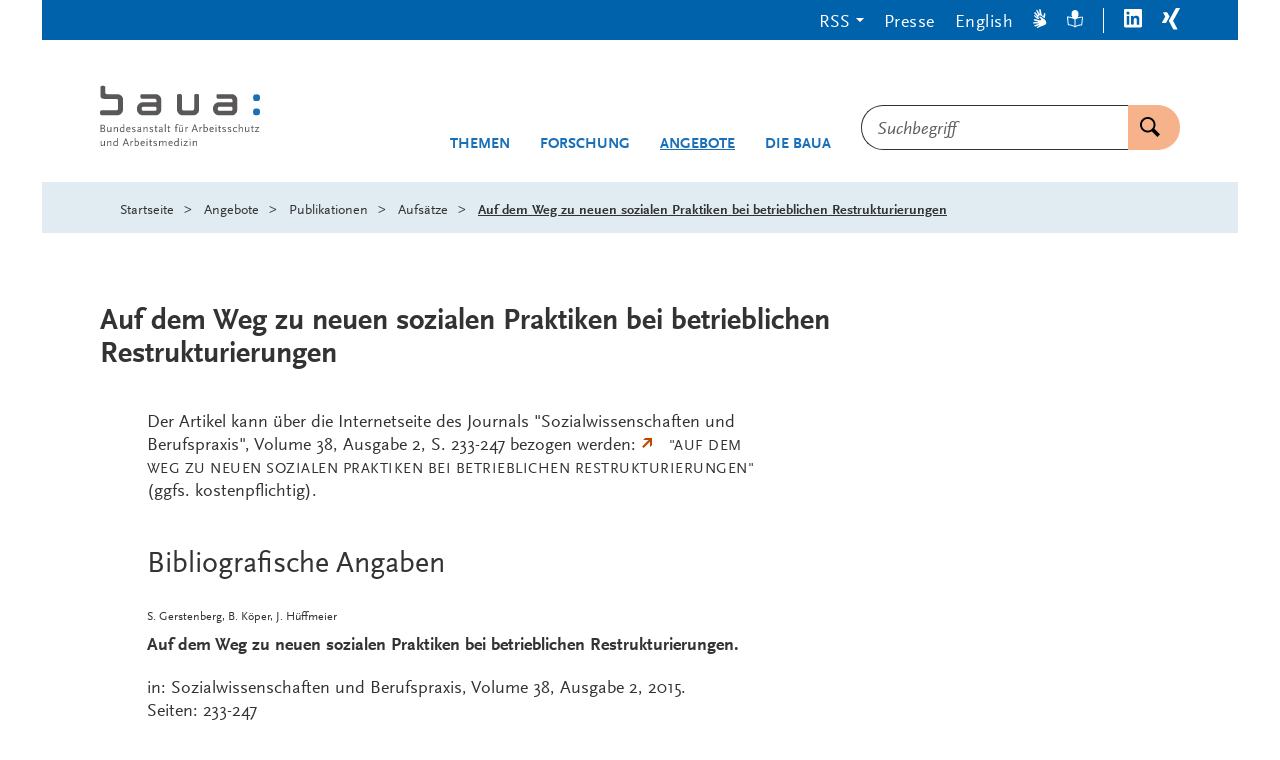

--- FILE ---
content_type: text/html;charset=UTF-8
request_url: https://www.baua.de/DE/Angebote/Publikationen/Aufsaetze/artikel618
body_size: 29752
content:
<!doctype html>
<html lang="de">
<head>
  <base href="https://www.baua.de"/>
  <meta charset="UTF-8"/>
  <title>BAuA  -  Aufsätze - Auf dem Weg zu neuen sozialen Praktiken bei betrieblichen Restrukturierungen  -  Bundesanstalt für Arbeitsschutz und Arbeitsmedizin</title>
  <meta name="title" content="Aufsätze - Auf dem Weg zu neuen sozialen Praktiken bei betrieblichen Restrukturierungen"/>
  <meta name="viewport" content="width=device-width, initial-scale=1.0, maximum-scale=1.5, user-scalable=1"/>
  <meta name="generator" content="Tremonia DXP 24.0"/>
  <meta name="google-site-verification" content="wSeVT3uv0etCzXZrIW34LEKQzwYNWanxCifLR1LLrsY" />
  <meta name="description" content="Bundesanstalt für Arbeitsschutz und Arbeitsmedizin - Der Artikel kann über die Internetseite des Journals &#034;Sozialwissenschaften und Berufspraxis&#034;, Volume 38, Ausgabe 2, S. 233-247 bezogen werden: &#034;Auf dem Weg zu neuen sozialen Praktiken bei betrieblichen Restrukturierungen&#034; (ggfs. kostenpflichtig)."/>
              <meta name="keywords" content="Artikel, Fachartikel, Restrukturierung"/>
              <meta name="author" content="admin"/>
              
  <!--
     Realisiert mit Tremonia DXP.
     www.tremonia-dxp.de
   -->
  <link rel="canonical" href="https://www.baua.de/DE/Angebote/Publikationen/Aufsaetze/artikel618"/>
  <link rel="copyright" href="https://www.baua.de/DE/Services/Impressum" type="text/html" title="Impressum" />
  <link rel="help" href="https://www.baua.de/DE/Services/Hilfe" type="text/html" title="Hilfe" />
  <link rel="start" href="https://www.baua.de/DE/Home" type="text/html" title="Homepage" />
  <link rel="contents" href="https://www.baua.de/DE/Services/Sitemap" type="text/html" title="&Uuml;bersicht" />
  <link rel="search" href="https://www.baua.de/DE/Services/Suche" type="text/html" title="Suche" />
  <link rel="shortcut icon" href="https://www.baua.de/SiteGlobals/Frontend/Images/favicon.ico?__blob=normal&v=1" type="image/ico" />
  
  
<link rel="stylesheet" href="https://www.baua.de/SiteGlobals/Frontend/Styles/libs/_libs.css?v=1" type="text/css"/>
<link rel="stylesheet" href="https://www.baua.de/SiteGlobals/Frontend/Styles/small.css?v=40" type="text/css"/>
<link rel="stylesheet" href="https://www.baua.de/SiteGlobals/Frontend/Styles/medium.css?v=17" type="text/css"/>
<link rel="stylesheet" href="https://www.baua.de/SiteGlobals/Frontend/Styles/large.css?v=20" type="text/css"/>
<link rel="stylesheet" href="https://www.baua.de/SiteGlobals/Frontend/Styles/xlarge.css?v=28" type="text/css"/>
<link rel="stylesheet" href="https://www.baua.de/SiteGlobals/Frontend/Styles/xxlarge.css?v=8" type="text/css"/>

<link rel="stylesheet" href="https://www.baua.de/SiteGlobals/Frontend/Styles/addon_usability.css?v=19" type="text/css"/>
<link rel="stylesheet" href="https://www.baua.de/SiteGlobals/Frontend/Styles/addon_print.css?v=13" type="text/css" media="print"/>
<link rel="stylesheet" href="https://www.baua.de/SiteGlobals/Frontend/Styles/custom.css?v=4" type="text/css"/>



</head>
<body class="gsb js-off lang-de  " data-nn="69425a9a85ec843c1871dc42">
  
  














<div id="wrapperOuter" class="wrapperOuter">
  <div id="wrapperInner" class="wrapperInner">
    <div id="wrapperDivisions" class="wrapperDivisions">
      <a id="Start"></a>
      <header class="l-header js-header-sticky" aria-labelledby="l-header__headline" data-qa-header="">
        <h1 id="l-header__headline" hidden>Navigation und Service</h1>
        <nav class="c-navskip" aria-labelledby="navskiphead">
          <p id="navskiphead" class="c-navskip__header">
            <em>Springe direkt zu:</em>
          </p>
          <ul class="c-navskip__list">
            <li class="c-navskip__item">
              <a class="c-navskip__link" href="https://www.baua.de/DE/Angebote/Publikationen/Aufsaetze/artikel618?nn=69425a9a85ec843c1871dc42#content">Inhalt</a>
            </li>
            <li class="c-navskip__item">
              <a class="c-navskip__link"
                 href="https://www.baua.de/DE/Angebote/Publikationen/Aufsaetze/artikel618?nn=69425a9a85ec843c1871dc42#navPrimary">Hauptmenü</a>
            </li>
            <li class="c-navskip__item js-navskip-search">
              <button class="c-navskip__link">Suche</button>
            </li>
          </ul>
        </nav>


        <div class="l-header__service-meta">
          <nav aria-labelledby="serviceNavH" class="c-service-meta navServiceMeta" data-qa-servicemeta="">
    <div class="c-service-meta__wrapper row">
      <div class="columns">
        <h2 id="serviceNavH" class="aural" aria-hidden="true">Servicemenü</h2>
        <ul class="c-service-meta__list">

          <li class="c-service-meta__item c-service-meta__item--rss tabs-container navDropDown">

                <button class="c-service-meta__link heading">RSS</button>
                  <div class="c-service-meta__rss-wrapper is-hidden">
                    <ul class="c-service-meta__rss-list">
                      <li class="c-service-meta__rss-item">
                          <a class="c-service-meta__rss-link" href="https://www.baua.de/DE/Angebote/Aktuelles/RSS/BAuA-Aktuell-RSS-Feed.xml?nn=69425a9a85ec843c1871dc42">
                            BAuA-Aktuell-RSS-Feed</a>
                        </li>
                      <li class="c-service-meta__rss-item">
                          <a class="c-service-meta__rss-link" href="https://www.baua.de/DE/Services/Presse/RSS/BAuA-Presse-RSS-Feed.xml?nn=69425a9a85ec843c1871dc42">
                            BAuA-Presse-RSS-Feed</a>
                        </li>
                      <li class="c-service-meta__rss-item">
                          <a class="c-service-meta__rss-link" href="https://www.baua.de/DE/Themen/Monitoring-Evaluation/Marktueberwachung-Produktsicherheit/RSS/Produktrueckrufe-RSS-Feed.xml?nn=69425a9a85ec843c1871dc42">
                            Produktrueckrufe-RSS-Feed</a>
                        </li>
                      <li class="c-service-meta__rss-item">
                          <a class="c-service-meta__rss-link" href="https://www.baua.de/DE/Themen/Chemikalien-Biostoffe/Gefahrstoffe/RSS/Gefahrstoff-RSS-Feed.xml?nn=69425a9a85ec843c1871dc42">
                            Gefahrstoff-RSS-Feed</a>
                        </li>
                      <li class="c-service-meta__rss-item">
                          <a class="c-service-meta__rss-link" href="https://www.baua.de/DE/Services/RSS/RSS?nn=69425a9a85ec843c1871dc42">
                            Was sind RSS-<span lang="en-GB">Feeds</span>?</a>
                        </li>
                      </ul>
                  </div>
                </li>
            <li class="c-service-meta__item navPresse ">

                <a href="https://www.baua.de/DE/Services/Presse"
         aria-current="false"
          class="c-service-meta__link  is-internal-link">
        <span  class="c-service-meta__link__text">
          Presse</span>
      </a>
    </li>
            <li class="c-service-meta__item ">

                <a title=""
   class="c-service-meta__link lang_en"
  
   href="https://www.baua.de/EN/Service/Publications/Publications_node"
   xml:lang="en"
   hreflang="en"
   lang="en">
    <span >
      English</span>
</a>

</li>
            <li class="c-service-meta__item navServiceGS ">

                <a href="https://www.baua.de/DE/Services/Gebaerdensprache"
         aria-current="false"
          class="c-service-meta__link  is-internal-link"
         aria-label="Gebärdensprache" title="Gebärdensprache"
         >
        <span  class="c-service-meta__link__text">
          <svg width="14px" height="20px" viewBox="0 0 14 20" version="1.1" xmlns="http://www.w3.org/2000/svg" fill="currentColor" aria-hidden="true">
  <path d="M3.66052029,9.44202051 C3.88252029,9.50868718 4.10852029,9.58048205 4.33752029,9.65432821 C4.81852029,9.80817436 5.31652029,9.96202051 5.77452029,10.0707385 L5.90752029,10.1004821 L5.91952029,10.1004821 L6.03152029,10.1209949 L6.23152029,10.1579179 L6.26252029,10.1579179 L6.43852029,10.1804821 L6.45252029,10.1804821 L6.66652029,10.1907385 C6.26752029,9.93884103 5.94252029,9.58068718 5.72652029,9.15453333 C5.51052029,8.72827692 5.41052029,8.24991795 5.43752029,7.77022564 C5.45352029,7.39412308 5.61352029,7.03945641 5.88152029,6.78273846 C6.15052029,6.52612308 6.50652029,6.38786667 6.87352029,6.39791795 C7.70352029,6.50591795 8.48852029,6.84745641 9.14052029,7.38458462 C9.28952029,7.48714872 9.49052029,7.65125128 9.70152029,7.81843077 C9.89252029,7.97022564 10.0935203,8.12612308 10.2625203,8.25330256 C10.4995203,8.4266359 10.7315203,8.58971282 10.9565203,8.7466359 C11.2285203,8.93637949 11.4915203,9.12509744 11.7475203,9.31894359 C11.8395203,8.77740513 11.9055203,8.19689231 12.0075203,7.57535385 C12.0815203,7.13125128 12.2195203,6.51381538 12.2745203,6.16612308 C12.3565203,5.68099487 12.6075203,3.66974359 11.6575203,4.04307692 C10.5455203,4.47996923 10.7345203,5.8492 10.4895203,6.70253333 C10.4725203,6.75545641 10.4455203,6.80417436 10.4085203,6.84581538 C10.3725203,6.88745641 10.3285203,6.92109744 10.2795203,6.94468718 C10.2305203,6.96827692 10.1765203,6.98140513 10.1225203,6.98314872 C10.0685203,6.98489231 10.0145203,6.97525128 9.96352029,6.95484103 C9.73552029,6.85914872 9.52752029,6.71996923 9.35052029,6.54458462 C9.23952029,6.42909744 9.13952029,6.30304615 9.05052029,6.16817436 L9.03552029,6.14048205 C8.99552029,6.08202051 8.95952029,6.02109744 8.92752029,5.95791795 L8.90252029,5.91381538 C8.86952029,5.85545641 8.84052029,5.79473846 8.81452029,5.73227692 L8.79152029,5.6717641 L8.71252029,5.49535385 L8.68452029,5.42561026 L8.61952029,5.23073846 L8.60252029,5.17945641 L8.53852029,4.94766154 L8.52352029,4.91996923 L8.45952029,4.65125128 C8.09252029,3.09128205 8.07752029,1.20615385 7.39652029,0.340512821 C7.33252029,0.253682051 7.24952029,0.183425641 7.15452029,0.135384615 C7.06452029,0.0723692308 6.96252029,0.0303589744 6.85452029,0.0123076923 L6.84152029,0.0123076923 C6.80352029,0.00619487179 6.76552029,0.00208205128 6.72752029,0 L6.70252029,0.0041025641 C6.66152029,0.00563076923 6.62152029,0.012174359 6.58152029,0.0235897436 L6.53252029,0.0502564103 L6.50252029,0.0779487179 L6.45252029,0.107692308 L6.40252029,0.162051282 L6.36452029,0.207179487 L6.32452029,0.265641026 L6.29352029,0.32 L6.27252029,0.392820513 L6.24652029,0.456410256 L6.23252029,0.525128205 L6.21152029,0.597948718 L6.21152029,0.685128205 L6.20252029,0.764102564 L6.20252029,0.851282051 L6.18752029,0.929230769 L6.19652029,1.02153846 L6.19652029,1.10871795 L6.20552029,1.20102564 L6.20552029,1.28410256 L6.21952029,1.38666667 L6.21952029,1.46974359 L6.24152029,1.56717949 L6.24152029,1.65025641 L6.26352029,1.74769231 L6.27552029,1.82666667 L6.28952029,1.92923077 L6.30952029,2.00307692 L6.33352029,2.12307692 L6.33352029,2.16923077 L6.36552029,2.32205128 L6.38752029,2.45641026 C6.52152029,3.17435897 6.66652029,3.79794872 6.75552029,4.39381538 L6.77452029,4.54150769 C6.80252029,4.71709744 6.82052029,4.89412308 6.82852029,5.0717641 C6.77552029,5.02868718 6.71652029,4.97637949 6.65852029,4.92509744 L6.64552029,4.88817436 C6.59552029,4.83145641 6.53952029,4.76550769 6.47852029,4.69022564 L6.44552029,4.64817436 C6.39252029,4.56817436 6.33952029,4.4892 6.28152029,4.39996923 L6.25152029,4.34355897 C6.19352029,4.25432821 6.14352029,4.16099487 6.07952029,4.0625641 L6.05952029,4.02564103 L5.90252029,3.73641026 L5.86252029,3.66153846 L5.71452029,3.36820513 C5.03952029,2.02666667 4.34152029,0.481025641 3.60252029,0.73025641 C3.45752029,0.790574359 3.34052029,0.905353846 3.27552029,1.05116923 C3.21052029,1.19698462 3.20152029,1.36283077 3.25152029,1.51487179 C3.67552029,3.00205128 4.96752029,4.81432821 5.36852029,6.29432821 C4.46852029,6.25740513 2.16252029,2.1374359 1.41552029,3.37538462 C1.32952029,3.53513846 1.28852029,3.71636923 1.29652029,3.89877949 C1.30552029,4.0812 1.36352029,4.25761026 1.46352029,4.40817436 C2.38052029,5.88304615 3.47552029,6.47689231 4.40252029,7.85432821 C3.55552029,8.13637949 1.86752029,5.58253333 1.03852029,6.35996923 C0.960520292,6.4426359 0.917520292,6.55289231 0.917520292,6.66766154 C0.917520292,6.78243077 0.960520292,6.89278974 1.03852029,6.97535385 C1.86252029,7.85196923 2.73852029,8.6757641 3.66052029,9.44202051 Z" />
  <path d="M3.80352029,18.6574051 C3.83352029,18.7430462 3.88852029,18.8167897 3.96252029,18.8678667 C4.03552029,18.918841 4.12352029,18.9446872 4.21252029,18.9415077 C4.25552029,18.9416103 4.29852029,18.9350462 4.34052029,18.9220205 C6.23352029,18.3189436 7.01452029,17.8317641 8.43452029,17.2717641 C9.68752029,16.8497128 10.9095203,16.335559 12.0905203,15.7333026 C13.8065203,14.7394564 13.5665203,12.8256103 12.2445203,11.1497128 C11.4805203,10.3516615 10.6195203,9.65832821 9.68252029,9.08714872 C9.32552029,8.82355897 8.84552029,8.42561026 8.56552029,8.22150769 C8.07052029,7.8226359 7.49152029,7.54889231 6.87552029,7.42253333 C6.81752029,7.41648205 6.75852029,7.42335385 6.70352029,7.44273846 C6.64952029,7.46212308 6.59852029,7.49361026 6.55752029,7.53484103 C6.51552029,7.57617436 6.48252029,7.62632821 6.46152029,7.68181538 C6.44052029,7.73730256 6.43152029,7.79689231 6.43552029,7.85637949 C6.32952029,9.07381538 7.61152029,9.49740513 8.25152029,10.1015077 C8.28952029,10.1404821 8.32052029,10.1872513 8.34152029,10.238841 C8.36152029,10.2904308 8.37252029,10.3458154 8.37152029,10.4016103 C8.37052029,10.4574051 8.35852029,10.5123795 8.33552029,10.5632513 C8.31352029,10.6141231 8.28152029,10.6597641 8.24152029,10.6974051 C8.05752029,10.8653026 7.84552029,10.9961744 7.61552029,11.0830462 C7.46452029,11.1361744 7.30952029,11.1746359 7.15252029,11.1979179 L7.12152029,11.1979179 C7.05252029,11.2088923 6.98352029,11.2153538 6.91452029,11.2174051 L6.86252029,11.2174051 C6.82352029,11.2174051 6.78152029,11.2174051 6.73952029,11.2174051 C6.71352029,11.2174051 6.68852029,11.2174051 6.66452029,11.2174051 L6.60352029,11.2184308 L6.41552029,11.2102256 L6.34252029,11.2050974 L6.14252029,11.1794564 L6.09052029,11.1733026 L5.85952029,11.1312513 L5.82852029,11.1312513 L5.56552029,11.0717641 C4.32252029,10.6425333 3.04752029,10.3214051 1.75352029,10.1117641 C1.60752029,10.1102256 1.46152029,10.1254051 1.31952029,10.1568923 C1.21552029,10.1779179 1.11752029,10.223559 1.03452029,10.2902256 C0.939520292,10.3453026 0.858520292,10.4208923 0.795520292,10.5117641 L0.785520292,10.5209949 C0.764520292,10.5541231 0.745520292,10.5883795 0.728520292,10.623559 L0.719520292,10.6512513 C0.702520292,10.6896103 0.690520292,10.7299179 0.683520292,10.7712513 L0.683520292,10.8256103 L0.696520292,10.8707385 L0.696520292,10.9250974 L0.720520292,10.9968923 L0.743520292,11.0502256 L0.777520292,11.1117641 L0.811520292,11.1640718 L0.866520292,11.2153538 L0.910520292,11.2676615 L0.964520292,11.3107385 L1.01952029,11.3620205 L1.09452029,11.4030462 L1.15952029,11.4450974 L1.23452029,11.4871487 L1.29952029,11.5292 L1.38452029,11.5609949 L1.45952029,11.6020205 L1.54452029,11.6338154 L1.61952029,11.6666359 L1.71952029,11.6984308 L1.79452029,11.7312513 L1.88952029,11.7538154 L1.96452029,11.7866359 L2.05952029,11.8092 L2.13352029,11.8327897 L2.23352029,11.8645846 L2.30352029,11.8727897 L2.41952029,11.903559 L2.46152029,11.9199692 L2.60952029,11.9579179 L2.73652029,11.9968923 C3.42252029,12.1886872 4.03652029,12.3292 4.59452029,12.5097128 L4.73252029,12.5568923 C4.89852029,12.6081744 5.06152029,12.6695077 5.22052029,12.7404821 C5.15952029,12.7712513 5.08852029,12.8020205 5.02052029,12.8327897 L4.97952029,12.8440718 C4.90752029,12.8659179 4.82452029,12.8884821 4.73252029,12.9117641 L4.68152029,12.9230462 L4.39152029,12.9650974 L4.32952029,12.9650974 C4.22952029,12.9794564 4.12252029,12.9845846 4.00852029,12.9999692 L3.96652029,12.9999692 L3.64452029,13.0163795 L3.56152029,13.0163795 L3.23852029,13.023559 C1.76452029,13.0543282 0.106520292,13.023559 0.00152029218,13.8061231 C-0.00947970782,13.9662256 0.0395202922,14.1244821 0.138520292,14.2486872 C0.237520292,14.3728923 0.378520292,14.4538154 0.534520292,14.474841 C0.988520292,14.5456103 1.44652029,14.5775077 1.90652029,14.5702256 C2.65752029,14.5702256 3.46252029,14.5179179 4.21452029,14.5179179 C4.69452029,14.5079692 5.17552029,14.5422256 5.65052029,14.6204821 C5.22252029,15.4358667 0.601520292,15.7486872 1.35652029,16.9794564 C1.44452029,17.1120718 1.56452029,17.2196615 1.70452029,17.2924821 C1.84352029,17.3652 1.99952029,17.4007897 2.15652029,17.3958667 C2.19552029,17.4032513 2.23552029,17.4083795 2.27652029,17.4112513 C3.97052029,17.2194564 4.97152029,16.4707385 6.58752029,16.2194564 C6.46152029,17.1189436 3.48352029,17.5517641 3.80352029,18.6574051 Z" />
</svg>
</span>
      </a>
    </li>
            <li class="c-service-meta__item navServiceLS ">

                <a href="https://www.baua.de/DE/Services/Leichte-Sprache"
         aria-current="false"
          class="c-service-meta__link  is-internal-link"
         aria-label="Leichte Sprache" title="Leichte Sprache"
         >
        <span  class="c-service-meta__link__text">
          <svg width="16px" height="18px" viewBox="0 0 16 18" version="1.1" xmlns="http://www.w3.org/2000/svg" fill="currentColor" aria-hidden="true">
  <path d="M15.6,6.66666667 L14.8,6.66666667 C14.1,6.66666667 12.9,6.66666667 10.6,7.38461538 C10.8,6.97435897 11,6.46153846 11,5.94871795 C11.3,5.94871795 11.6,5.64102564 11.6,5.33333333 C11.6,5.02564103 11.5,4.82051282 11.3,4.71794872 C11.4,4.30769231 11.5,3.8974359 11.5,3.48717949 C11.4,1.43589744 9.9,0 8,0 C6.1,0 4.6,1.43589744 4.6,3.48717949 C4.6,3.8974359 4.7,4.30769231 4.8,4.71794872 C4.6,4.71794872 4.4,4.92307692 4.4,5.23076923 C4.4,5.53846154 4.7,5.84615385 5,5.84615385 C5,6.35897436 5.2,6.76923077 5.4,7.28205128 C3.3,6.66666667 1.8,6.56410256 1.2,6.56410256 L0.4,6.56410256 C0.2,6.66666667 0,6.87179487 0,7.17948718 L0.8,14.8717949 C0.8,15.1794872 1,15.2820513 1.3,15.2820513 C5.3,15.3846154 7.7,17.2307692 7.7,17.3333333 C7.8,17.4358974 7.9,17.4358974 8,17.4358974 L8.2,17.4358974 C8.3,17.4358974 8.3,17.4358974 8.3,17.3333333 C8.6,17.1282051 11,15.4871795 14.7,15.3846154 C15,15.3846154 15.1,15.1794872 15.2,14.974359 L16,7.17948718 C16,6.87179487 15.8,6.66666667 15.6,6.66666667 Z M7.5,16 C6.5,15.3846154 4.5,14.4615385 1.7,14.3589744 L1.1,7.58974359 C2.2,7.58974359 4.5,7.79487179 7.4,9.33333333 L7.4,16 L7.5,16 Z M14.3,14.3589744 C11.5,14.5641026 9.5,15.4871795 8.5,16 L8.5,9.33333333 C11.5,7.79487179 13.7,7.58974359 14.8,7.58974359 L15,7.58974359 L14.3,14.3589744 Z" />
</svg>
</span>
      </a>
    </li>
            <li class="c-service-meta__item navLinkedIn c-service-meta__item--seperator">

                <a href="https://www.linkedin.com/company/bundesanstalt-f%C3%BCr-arbeitsschutz-und-arbeitsmedizin"
     target="_blank"
     rel="noopener noreferrer"
      class="c-service-meta__link is-external-link"
     title="Öffnet neues Fenster"
     >
    <span  class="c-service-meta__link__text">
      <svg width="18px" height="19px" viewBox="0 0 18 19" version="1.1" xmlns="http://www.w3.org/2000/svg" fill="currentColor">
  <path d="M16.6575,2.49648741e-05 L1.3425,2.49648741e-05 C0.616689623,-0.00442537751 0.0203751829,0.586678465 0,1.33081944 L0,17.0769733 C0.0163914914,17.8229089 0.615076599,18.4163627 1.3425,18.4078353 L16.6575,18.4078353 C17.3849234,18.4163627 17.9836085,17.8229089 18,17.0769733 L18,1.33081944 C17.9796248,0.586678465 17.3833104,-0.00442537751 16.6575,2.49648741e-05 Z M5.3325,15.7000502 L2.6925,15.7000502 L2.6925,6.92312714 L5.3325,6.92312714 L5.3325,15.7000502 Z M4.0425,5.70005021 C3.19951163,5.70030247 2.510362,5.01055529 2.49,4.14620406 C2.47516208,3.71941419 2.63395877,3.305502 2.92838713,3.00352419 C3.22281549,2.70154638 3.62637988,2.53867799 4.0425,2.55389637 C4.85610068,2.61200082 5.48715897,3.30587518 5.48715897,4.14235791 C5.48715897,4.97884064 4.85610068,5.67271499 4.0425,5.73081944 L4.0425,5.70005021 Z M15.36,15.6462041 L12.75,15.6462041 L12.75,11.3538964 C12.75,10.3308194 12.75,9.00005021 11.355,9.00005021 C9.96,9.00005021 9.75,10.1231271 9.75,11.2538964 L9.75,15.6000502 L7.08,15.6000502 L7.08,6.92312714 L9.57,6.92312714 L9.57,8.07697329 L9.6225,8.07697329 C10.1427698,7.15026725 11.1234189,6.5984157 12.165,6.64620406 C14.8575,6.64620406 15.36,8.49235791 15.36,10.8385118 L15.36,15.6462041 Z" />
</svg>
</span>
    <span class="aural">LinkedIn</span>
  </a>
</li>
            <li class="c-service-meta__item navXing ">

                <a href="https://www.xing.com/pages/bundesanstaltfurarbeitsschutzundarbeitsmedizin"
     target="_blank"
     rel="noopener noreferrer"
      class="c-service-meta__link is-external-link"
     title="Öffnet neues Fenster"
     >
    <span  class="c-service-meta__link__text">
      <svg width="18px" height="22px" viewBox="0 0 18 22" version="1.1" xmlns="http://www.w3.org/2000/svg" fill="currentColor">
  <path d="M5.50221601,4.83902675 C5.35709316,4.48957716 5.02500108,4.26049617 4.65471601,4.25441136 L1.65471601,4.25441136 C1.49475927,4.24509845 1.34055189,4.31699 1.24221601,4.44671905 C1.16066838,4.59469256 1.16066838,4.77566863 1.24221601,4.92364213 L3.28971601,8.56210367 L3.28971601,8.56210367 L0.0647160138,14.4005652 C-0.0215720046,14.5472226 -0.0215720046,14.7308309 0.0647160138,14.8774883 C0.146675226,15.0168746 0.296141663,15.0994202 0.454716014,15.0928729 L3.45471601,15.0928729 C3.82228859,15.0810866 4.14726367,14.8447411 4.27971601,14.4928729 L7.54971601,8.56210367 C7.54971601,8.56210367 5.50221601,4.83902675 5.50221601,4.83902675 Z M17.809716,0.677488286 C17.8884017,0.528756182 17.8884017,0.349297312 17.809716,0.200565209 C17.7195864,0.0682003689 17.5694396,-0.00734517777 17.412216,0.000565208644 L14.352216,0.000565208644 C13.9900208,0.0110573593 13.6699561,0.24510276 13.542216,0.592872901 C13.542216,0.592872901 7.01721601,12.4621037 6.79221601,12.8467191 L11.097216,20.9467191 C11.2404876,21.2953969 11.5684948,21.526684 11.937216,21.5390267 L14.937216,21.5390267 C15.0976369,21.5528856 15.2527394,21.4762918 15.342216,21.3390267 C15.4252803,21.1914662 15.4252803,21.0096642 15.342216,20.8621037 L11.074716,12.8621037 L17.809716,0.677488286 Z" />
</svg>
</span>
    <span class="aural">Xing</span>
  </a>
</li>
            </ul>
      </div>
    </div>
  </nav>

        </div>


        <div class="l-header__wrapper row ">
          <div class="l-header__logo xxlarge-5 xlarge-4 small-11 medium-10 columns">
            <div class="c-logo">
  <p class="c-logo__label">
    <a class="c-logo__link" id="anfang"
           href="https://www.baua.de/DE/Home"
           title="Logo: baua: Bundesanstalt für Arbeitsschutz und Arbeitsmedizin (Link zur Startseite)"
           aria-label="Logo: baua: Bundesanstalt für Arbeitsschutz und Arbeitsmedizin (Link zur Startseite)">
          <span class="c-logo__image">
            <svg xmlns="http://www.w3.org/2000/svg" xml:space="preserve" viewBox="0 154.721 512 202.558" aria-hidden="true">
  <path fill="#1A70B8" d="M493.975 231.261c.999-.481 3.756-.823 7.001-.823a24.831 24.831 0 0 1 6.679.693c5.642 1.609 5.945 18.349 0 20.143a24.309 24.309 0 0 1-6.742.712 25.58 25.58 0 0 1-6.612-.666c-5.929-1.507-5.706-17.831-.352-20.06l.026.001zm0-45.604c.999-.481 3.756-.823 7.001-.823a24.832 24.832 0 0 1 6.679.694c5.642 1.609 5.945 18.349 0 20.143-2.203.55-4.474.79-6.742.712a25.58 25.58 0 0 1-6.612-.666c-5.929-1.507-5.706-17.831-.352-20.06h.026z"/>
  <path fill="#5A5758" d="M15.602 350.723v-16h-2.654v9.784c-1.85 2.544-4.384 4.347-6.076 4.347-1.341 0-1.905-.813-1.905-2.773v-11.355H2.284v12.021c0 2.932 1.48 4.484 4.273 4.484 2.405 0 4.485-1.238 6.354-3.811v3.32l2.691-.017zm20.726 0v-11.959c0-2.996-1.378-4.447-4.199-4.447a6.744 6.744 0 0 0-4.273 1.591 15.753 15.753 0 0 0-2.192 2.19v-3.356H23.01v16h2.646v-9.804c2.774-3.069 4.522-4.272 6.15-4.272a1.718 1.718 0 0 1 1.628.853 4.51 4.51 0 0 1 .25 1.85v11.338l2.644.016zm17.877-4.875a8.828 8.828 0 0 1-1.729 1.73 5.936 5.936 0 0 1-3.108 1.091c-2.469 0-4.272-2.331-4.272-5.55 0-3.848 2.192-6.288 5.549-6.288 1.628 0 2.719.462 3.219 1.341a4.22 4.22 0 0 1 .314 2.117v5.55l.027.009zm2.682 4.875v-25.748h-2.682v10.424a5.774 5.774 0 0 0-3.81-1.092c-4.735 0-8.157 3.699-8.157 8.869 0 4.734 2.774 8.018 6.677 8.018a7.035 7.035 0 0 0 5.299-2.469v2.017l2.673-.019zm29.493-9.535h-7.593l3.81-10.664 3.783 10.664zm6.474 9.535L84.16 326.74h-3.117l-8.693 23.982h3.117l2.405-6.892h9.433l2.405 6.892h3.144v.001zm13.623-15.334a3.203 3.203 0 0 0-2.044-1.092c-1.202 0-2.192.777-4.171 3.32v-2.895h-2.654v16h2.654v-9.535c1.517-2.775 2.774-4.199 3.783-4.199.314 0 .601.176 1.128.639l1.304-2.229v-.009zm15.685 6.715c0 2.683-.638 4.17-2.405 5.4a6.577 6.577 0 0 1-2.543 1.128 9.234 9.234 0 0 1-1.378.14 4.945 4.945 0 0 1-2.331-.49v-10.174a6.632 6.632 0 0 1 3.958-1.268c2.969 0 4.698 1.979 4.698 5.301l.001-.037zm2.895-.112c0-4.625-2.682-7.695-6.714-7.695a13.172 13.172 0 0 0-3.006.352 8.751 8.751 0 0 0-1.85.74v-10.414h-2.645v25.295a5.56 5.56 0 0 0 1.628.563c1.058.226 2.137.343 3.218.353 5.688 0 9.359-3.606 9.359-9.185l.01-.009zm15.371-1.48h-7.843c.601-2.469 2.155-3.811 4.384-3.811 2.229 0 3.431 1.342 3.459 3.82v-.009zm2.922 1.951v-1.554c0-3.995-2.442-6.64-6.178-6.64-4.559 0-7.556 3.356-7.556 8.442s3.006 8.442 7.454 8.442c2.081 0 3.431-.461 5.79-1.94l-1.063-2.081c-1.729 1.202-2.774 1.592-4.171 1.592-3.247 0-5.226-2.367-5.226-6.252l10.95-.009zm8.453 8.26v-16h-2.654v16h2.654zm.426-21.577a1.729 1.729 0 1 0-1.729 1.729 1.738 1.738 0 0 0 1.729-1.729zm14.399 20.022-1.082-1.766c-1.128.85-1.656 1.127-2.331 1.127s-.925-.25-.925-.775c0-.176 0-.49-.074-.99v-9.849h4.236v-2.22h-4.236v-4.625h-2.682v4.625l-2.682.675v1.545h2.682v10.673c0 2.118 1.239 3.569 3.07 3.569 1.276 0 2.155-.462 4.023-2.017l.001.028zm15.75-2.58c0-2.506-.925-3.607-4.347-5.013-2.895-1.202-3.32-1.442-3.958-2.081a1.388 1.388 0 0 1-.389-.989c0-1.202 1.166-2.017 2.969-2.017a6.904 6.904 0 0 1 1.85.287 7.186 7.186 0 0 1 2.294 1.063l1.304-2.154a9.037 9.037 0 0 0-3.107-1.201 12.966 12.966 0 0 0-2.044-.176c-3.699 0-6.076 1.729-6.076 4.521 0 1.942 1.064 3.032 4.171 4.348 2.857 1.165 3.598 1.627 4.235 2.543.203.328.311.705.314 1.093 0 1.237-1.202 2.116-2.83 2.116a9.324 9.324 0 0 1-3.7-.925l-1.202-.638-1.091 2.219a11.335 11.335 0 0 0 3.783 1.342c.735.136 1.481.205 2.229.214 3.496 0 5.549-1.73 5.549-4.625l.046.073zM213 350.723v-11.959c0-2.996-1.378-4.447-4.208-4.447a6.743 6.743 0 0 0-4.272 1.591 15.972 15.972 0 0 0-2.229 2.229c-.176-2.579-1.517-3.811-4.171-3.811a6.734 6.734 0 0 0-4.273 1.592 15.699 15.699 0 0 0-2.192 2.19v-3.356h-2.645v16h2.645v-9.813c2.774-3.069 4.522-4.272 6.15-4.272a1.761 1.761 0 0 1 1.627.853c.236.586.322 1.221.25 1.85v11.338h2.645v-9.766l.74-.777c2.331-2.506 3.921-3.496 5.401-3.496a1.765 1.765 0 0 1 1.628.852c.236.586.321 1.223.25 1.851v11.338l2.654.013zm16.749-10.211h-7.843c.601-2.469 2.155-3.811 4.384-3.811s3.422 1.342 3.459 3.82v-.009zm2.894 1.978v-1.553c0-3.996-2.441-6.642-6.178-6.642-4.56 0-7.556 3.356-7.556 8.442 0 5.088 3.006 8.445 7.455 8.445 2.081 0 3.431-.463 5.789-1.942l-1.063-2.081c-1.729 1.201-2.774 1.591-4.171 1.591-3.246 0-5.225-2.367-5.225-6.252l10.949-.008zm16.287 3.358a8.828 8.828 0 0 1-1.729 1.73 5.936 5.936 0 0 1-3.107 1.091c-2.469 0-4.273-2.331-4.273-5.55 0-3.848 2.192-6.288 5.549-6.288 1.627 0 2.719.462 3.209 1.341.285.667.394 1.396.314 2.117v5.55l.037.009zm2.682 4.875v-25.748h-2.682v10.424a5.777 5.777 0 0 0-3.811-1.092c-4.735 0-8.157 3.699-8.157 8.869 0 4.734 2.774 8.018 6.677 8.018a7.035 7.035 0 0 0 5.299-2.469v2.017l2.674-.019zm10.034 0v-16h-2.691v16h2.691zm.426-21.577a1.73 1.73 0 1 0-1.73 1.729 1.739 1.739 0 0 0 1.73-1.729zm18.996 21.577v-2.367h-9.935l9.935-12.504v-1.129H267.75v2.367h9.322l-9.785 12.291v1.342h13.781zm8.508 0v-16h-2.654v16h2.654zm.426-21.577a1.728 1.728 0 1 0-3.458 0c0 .955.772 1.729 1.729 1.729a1.739 1.739 0 0 0 1.729-1.729zm20.448 21.577v-11.959c0-2.996-1.378-4.447-4.199-4.447a6.743 6.743 0 0 0-4.272 1.591 15.692 15.692 0 0 0-2.191 2.19v-3.356h-2.645v16h2.645v-9.804c2.773-3.069 4.521-4.272 6.142-4.272a1.715 1.715 0 0 1 1.627.853c.214.592.299 1.223.25 1.85v11.338l2.643.016zM13.79 299.449a4.26 4.26 0 0 1-1.239 3.107c-.814.666-1.628.924-3.7.924H4.818v-8.23h3.996c3.181 0 4.985 1.518 4.985 4.236l-.009-.037zm-.925-10.914a4.26 4.26 0 0 1-1.128 3.006c-.777.777-1.517 1.027-3.182 1.027H4.818v-7.557h3.996c1.803 0 2.543.213 3.144.852a3.76 3.76 0 0 1 .925 2.682l-.018-.01zm3.958 11.099a5.67 5.67 0 0 0-4.8-5.975 5.548 5.548 0 0 0 3.995-5.364 5.95 5.95 0 0 0-1.85-4.271c-1.165-1.063-2.404-1.442-4.624-1.442h-7.62v23.313h8.619a5.947 5.947 0 0 0 6.326-6.215l-.046-.046zm19.828 6.252v-15.999h-2.682v9.784c-1.85 2.544-4.384 4.347-6.076 4.347-1.341 0-1.905-.813-1.905-2.773V289.89h-2.654v12.021c0 2.932 1.48 4.484 4.273 4.484 2.405 0 4.485-1.238 6.354-3.811v3.32l2.69-.018zm20.689 0v-11.977c0-3.007-1.378-4.448-4.199-4.448a6.742 6.742 0 0 0-4.272 1.59 15.606 15.606 0 0 0-2.192 2.192v-3.356H44.06v15.999h2.645v-9.784c2.774-3.07 4.522-4.272 6.141-4.272a1.726 1.726 0 0 1 1.628.853c.211.592.296 1.221.25 1.85v11.338l2.616.015zm17.914-4.884a8.695 8.695 0 0 1-1.729 1.693 5.945 5.945 0 0 1-3.108 1.101c-2.469 0-4.272-2.331-4.272-5.55 0-3.848 2.192-6.289 5.549-6.289 1.628 0 2.719.463 3.219 1.342.285.667.394 1.396.314 2.117v5.55l.027.036zm2.682 4.875v-25.748h-2.682v10.424a5.774 5.774 0 0 0-3.81-1.092c-4.735 0-8.157 3.699-8.157 8.869 0 4.734 2.774 8.018 6.677 8.018a7.035 7.035 0 0 0 5.299-2.469v2.016l2.673-.018zm16.703-10.201h-7.843c.602-2.47 2.155-3.811 4.384-3.811s3.422 1.341 3.459 3.811zm2.895 1.978v-1.553c0-3.996-2.433-6.642-6.178-6.642-4.56 0-7.556 3.356-7.556 8.442 0 5.088 3.005 8.443 7.454 8.443 2.081 0 3.431-.462 5.79-1.941l-1.063-2.08c-1.729 1.201-2.775 1.591-4.171 1.591-3.246 0-5.225-2.367-5.225-6.252l10.949-.008zm16.471 4.117c0-2.508-.925-3.606-4.347-5.014-2.895-1.203-3.32-1.451-3.958-2.081a1.383 1.383 0 0 1-.388-.989c0-1.203 1.165-2.017 2.969-2.017a6.78 6.78 0 0 1 1.85.286c.821.214 1.597.57 2.293 1.055l1.304-2.154a9.048 9.048 0 0 0-3.107-1.203 13.589 13.589 0 0 0-2.044-.176c-3.699 0-6.076 1.73-6.076 4.523 0 1.941 1.063 3.043 4.171 4.346 2.858 1.166 3.607 1.629 4.236 2.545.203.328.312.705.314 1.09 0 1.24-1.202 2.119-2.83 2.119a9.316 9.316 0 0 1-3.699-.926l-1.203-.638-1.091 2.229a11.36 11.36 0 0 0 3.783 1.34c.736.136 1.481.205 2.229.214 3.496 0 5.549-1.729 5.549-4.624l.045.075zm14.612.12c-2.293 1.655-3.107 2.045-4.31 2.045a1.99 1.99 0 0 1-2.154-2.082 3.116 3.116 0 0 1 .462-1.729l6.002-1.554v3.32zm3.996 2.228c-.814-.139-1.239-.426-1.304-.852v-9.82c0-2.471-2.016-3.996-5.225-3.996-3.422 0-5.753 1.451-5.753 3.57-.017.353.083.701.287.988l2.682-.563a1.628 1.628 0 0 1-.139-.602c0-.926.777-1.379 2.442-1.379 2.053 0 3.033.676 3.033 1.979v2.896l-5.549 1.304a4.257 4.257 0 0 0-3.57 4.448 3.989 3.989 0 0 0 4.272 4.208 7.16 7.16 0 0 0 3.395-.925 8.622 8.622 0 0 0 1.692-1.267c.139 1.517.925 2.08 3.107 2.229l.638-2.229-.008.011zm19.634 1.767v-11.977c0-3.007-1.378-4.448-4.208-4.448a6.743 6.743 0 0 0-4.273 1.59 15.66 15.66 0 0 0-2.192 2.192v-3.356h-2.645v15.999h2.645v-9.784c2.774-3.07 4.522-4.272 6.15-4.272a1.715 1.715 0 0 1 1.627.853c.211.592.297 1.221.25 1.85v11.338l2.646.015zm18.053-4.115c0-2.508-.925-3.606-4.347-5.014-2.895-1.203-3.32-1.451-3.958-2.081a1.383 1.383 0 0 1-.388-.989c0-1.203 1.165-2.017 2.969-2.017a6.78 6.78 0 0 1 1.85.286c.821.214 1.598.57 2.293 1.055l1.304-2.154a9.048 9.048 0 0 0-3.107-1.203c-.679-.11-1.365-.17-2.053-.176-3.699 0-6.076 1.73-6.076 4.523 0 1.941 1.063 3.043 4.171 4.346 2.858 1.166 3.607 1.629 4.236 2.545.203.328.312.705.314 1.09 0 1.24-1.202 2.119-2.83 2.119a9.316 9.316 0 0 1-3.699-.926l-1.202-.638-1.091 2.229a11.356 11.356 0 0 0 3.782 1.34c.732.135 1.475.205 2.22.214 3.496 0 5.549-1.729 5.549-4.624l.063.075zm13.919 2.551-1.101-1.758c-1.128.852-1.656 1.129-2.331 1.129s-.925-.25-.925-.776c0-.176 0-.499-.074-.989v-9.811h4.254v-2.229h-4.236v-4.625h-2.645v4.625l-2.682.665v1.554h2.682v10.664c0 2.117 1.239 3.569 3.07 3.569 1.267 0 2.155-.462 4.023-2.017h-.035v-.001zm13.095-2.431c-2.293 1.655-3.107 2.045-4.31 2.045a1.99 1.99 0 0 1-2.155-2.082 3.124 3.124 0 0 1 .462-1.729l6.002-1.554.001 3.32zm3.996 2.228c-.814-.139-1.239-.426-1.304-.852v-9.82c0-2.471-2.016-3.996-5.226-3.996-3.431 0-5.762 1.451-5.762 3.57-.018.353.083.701.287.988l2.682-.563a1.609 1.609 0 0 1-.139-.602c0-.926.777-1.379 2.432-1.379 2.053 0 3.043.676 3.043 1.979v2.896l-5.549 1.304a4.257 4.257 0 0 0-3.57 4.448 3.99 3.99 0 0 0 4.273 4.208 7.157 7.157 0 0 0 3.394-.925 8.622 8.622 0 0 0 1.692-1.267c.139 1.517.925 2.08 3.107 2.229l.638-2.229v.01h.002zm8.823 1.748-.009-11.57.009-14.188h-2.645l.009 14.346-.009 11.412h2.645zm14.686-1.545-1.091-1.766c-1.128.851-1.655 1.127-2.331 1.127-.675 0-.925-.248-.925-.775 0-.176 0-.5-.074-.99v-9.812h4.236v-2.229h-4.236v-4.625h-2.654v4.625l-2.682.666v1.555h2.682v10.662c0 2.118 1.239 3.57 3.07 3.57 1.276 0 2.155-.463 4.023-2.018l-.018.01zm27.44-23.767a7.677 7.677 0 0 0-3.533-.777c-4.208 0-6.89 2.896-6.89 7.455v2.646l-2.682.666v1.554h2.682v13.771h2.645v-13.762h3.783v-2.229h-3.783V287.9c0-3.81 1.341-5.649 4.06-5.649a7.46 7.46 0 0 1 2.618.526l1.091-2.219h.009v-.003zm13.669 25.331v-15.999h-2.682v9.784c-1.85 2.544-4.385 4.347-6.076 4.347-1.341 0-1.905-.813-1.905-2.773V289.89h-2.645v12.021c0 2.932 1.48 4.484 4.272 4.484 2.404 0 4.485-1.238 6.363-3.811v3.32l2.673-.018zm-7.733-20.208a1.783 1.783 0 1 0-3.568-.037 1.786 1.786 0 0 0 1.766 1.805h.037a1.804 1.804 0 0 0 1.765-1.768zm6.189 0a1.785 1.785 0 1 0-1.804 1.768h.037a1.806 1.806 0 0 0 1.767-1.768zm17.821 4.874a3.2 3.2 0 0 0-2.043-1.091c-1.203 0-2.191.775-4.172 3.32v-2.895h-2.645v15.998h2.645v-9.544c1.518-2.774 2.775-4.209 3.783-4.209.322 0 .601.177 1.127.64l1.305-2.229v.01zm24.795 5.79h-7.593l3.818-10.664 3.783 10.664H307zm6.475 9.535-8.656-23.98h-3.107l-8.686 23.98h3.107l2.405-6.891h9.434l2.404 6.891h3.099zm13.622-15.325a3.189 3.189 0 0 0-2.053-1.091c-1.202 0-2.192.775-4.171 3.32v-2.895h-2.636v15.998h2.682v-9.544c1.517-2.774 2.774-4.209 3.782-4.209.313 0 .602.177 1.129.64l1.304-2.229-.037.01zm15.685 6.714c0 2.684-.639 4.172-2.404 5.402a6.612 6.612 0 0 1-2.544 1.128 9.354 9.354 0 0 1-1.378.14 4.951 4.951 0 0 1-2.33-.49v-10.174a6.585 6.585 0 0 1 3.958-1.276c2.969 0 4.698 1.979 4.698 5.3v-.03zm2.895-.102c0-4.623-2.682-7.703-6.714-7.703a13.15 13.15 0 0 0-2.997.352 8.622 8.622 0 0 0-1.85.739v-10.423h-2.654v25.295c.511.27 1.061.461 1.628.563 1.06.227 2.137.344 3.219.353 5.688 0 9.359-3.606 9.359-9.185l.009.009zm15.371-1.488h-7.843c.602-2.47 2.155-3.811 4.384-3.811 2.229 0 3.432 1.341 3.459 3.811zm2.894 1.978v-1.553c0-3.996-2.441-6.642-6.179-6.642-4.56 0-7.556 3.356-7.556 8.442 0 5.088 3.006 8.443 7.454 8.443 2.081 0 3.422-.462 5.789-1.941l-1.063-2.08c-1.729 1.201-2.773 1.591-4.171 1.591-3.246 0-5.226-2.367-5.226-6.252l10.952-.008zm8.482 8.232v-15.999h-2.646v15.999h2.646zm.425-21.586a1.729 1.729 0 1 0-1.729 1.729c.954 0 1.729-.773 1.729-1.729zm14.399 20.022-1.091-1.766c-1.128.851-1.665 1.127-2.331 1.127-.665 0-.925-.248-.925-.775 0-.176 0-.5-.073-.99v-9.812h4.234v-2.229h-4.234v-4.625h-2.72v4.625l-2.683.666v1.555h2.683v10.662c0 2.118 1.238 3.57 3.07 3.57 1.275 0 2.154-.463 4.022-2.018l.048.01zm15.75-2.551c0-2.508-.925-3.606-4.347-5.014-2.896-1.203-3.319-1.451-3.958-2.081a1.385 1.385 0 0 1-.39-.989c0-1.203 1.166-2.017 2.97-2.017a6.78 6.78 0 0 1 1.85.286c.807.209 1.57.557 2.257 1.027l1.304-2.154a9.036 9.036 0 0 0-3.106-1.203 13.32 13.32 0 0 0-2.043-.176c-3.7 0-6.076 1.729-6.076 4.521 0 1.942 1.063 3.043 4.171 4.348 2.857 1.166 3.606 1.628 4.235 2.543.203.328.313.705.313 1.092 0 1.238-1.202 2.118-2.819 2.118a9.315 9.315 0 0 1-3.7-.925l-1.202-.64-1.091 2.229a11.34 11.34 0 0 0 3.781 1.342c.735.134 1.481.205 2.229.213 3.495 0 5.549-1.729 5.549-4.625l.073.105zm17.276 0c0-2.508-.926-3.606-4.348-5.014-2.895-1.203-3.319-1.451-3.958-2.081a1.384 1.384 0 0 1-.389-.989c0-1.203 1.165-2.017 2.969-2.017a6.799 6.799 0 0 1 1.851.286c.82.213 1.598.57 2.294 1.055l1.304-2.154a9.08 9.08 0 0 0-3.107-1.203c-.679-.11-1.364-.17-2.054-.176-3.699 0-6.076 1.73-6.076 4.523 0 1.941 1.064 3.043 4.172 4.346 2.857 1.166 3.606 1.629 4.235 2.545.206.326.318.703.323 1.09 0 1.24-1.202 2.119-2.829 2.119a9.32 9.32 0 0 1-3.7-.926l-1.202-.638-1.091 2.229a11.356 11.356 0 0 0 3.782 1.34c.734.136 1.48.205 2.229.214 3.495 0 5.549-1.729 5.549-4.624l.046.075zm18.821 2.875-1.378-2.082a5.647 5.647 0 0 1-3.848 1.342c-3.422 0-5.549-2.293-5.549-5.965s2.154-6.076 5.363-6.076a4.973 4.973 0 0 1 3.606 1.378l1.518-2.155a6.886 6.886 0 0 0-2.653-1.304 8.851 8.851 0 0 0-2.368-.323c-4.911 0-8.369 3.569-8.369 8.619 0 4.911 3.319 8.268 8.193 8.268a9.416 9.416 0 0 0 4.448-1.091 9.574 9.574 0 0 0 1.063-.601l-.026-.01zm18.016 1.24v-11.977c0-3.007-1.379-4.448-4.199-4.448a6.852 6.852 0 0 0-4.311 1.59 15.88 15.88 0 0 0-2.154 2.192v-13.114h-2.646v25.748h2.646v-9.775c2.773-3.07 4.484-4.272 6.149-4.272a1.66 1.66 0 0 1 1.591.853 3.97 3.97 0 0 1 .25 1.85v11.338l2.674.015zm20.559 0v-15.999h-2.682v9.784c-1.851 2.544-4.385 4.347-6.076 4.347-1.342 0-1.905-.813-1.905-2.773V289.89h-2.646v12.021c0 2.932 1.488 4.484 4.272 4.484 2.404 0 4.485-1.238 6.354-3.811v3.32l2.683-.018zm14.686-1.564-1.102-1.766c-1.128.851-1.655 1.127-2.331 1.127-.675 0-.925-.248-.925-.775 0-.176 0-.5-.073-.99v-9.812h4.235v-2.229h-4.235v-4.625h-2.653v4.625l-2.684.666v1.555h2.684v10.662c0 2.118 1.238 3.57 3.069 3.57 1.276 0 2.154-.463 4.032-2.018l-.017.01zm16.981 1.564v-2.368h-9.924l9.924-12.504v-1.127h-13.309v2.357h9.321l-9.784 12.301v1.341h13.772zm-129.016-53.641c-10.95 0-18.441-10.266-18.497-17.988v-5.993c0-7.658 7.492-18.081 18.903-18.081l43.319-.074v-5.734c0-2.774-2.321-5.651-6.575-5.66h-40.609c-5.688 0-5.965-14.566-.277-14.575l44.873-.046c9.443 0 17.785 8.509 17.785 16.888v33.275c0 7.723-6.642 17.988-17.026 17.988h-41.896zm43.81-20.207v-1.85c0-2.885-1.368-5.854-5.808-5.854h-35.44c-4.438 0-5.808 2.969-5.808 5.854v1.85c0 2.885 1.369 5.854 5.808 5.854h35.422c4.439 0 5.809-2.969 5.809-5.854h.017zM301.34 188.015c0-6.474 15.723-6.381 15.723.074v46.242c0 7.954-7.564 17.933-18.256 17.933h-34.174c-10.69 0-18.256-9.979-18.256-17.933v-46.066c0-6.474 15.676-6.474 15.723 0V230.4c0 2.922 1.674 6.317 6.196 6.317h26.876c4.522 0 6.196-3.395 6.196-6.317v-42.385h-.028zm-164.408 64.23c-10.959 0-18.441-10.266-18.497-17.988v-5.993c0-7.658 7.491-18.081 18.903-18.081l43.32-.074v-5.734c0-2.774-2.321-5.651-6.576-5.66h-40.61c-5.688 0-5.975-14.566-.277-14.575l44.873-.046c9.443 0 17.785 8.509 17.785 16.888v33.275c0 7.723-6.64 17.988-17.017 17.988h-41.904zm43.809-20.207v-1.85c0-2.885-1.369-5.854-5.808-5.854h-35.421c-4.439 0-5.808 2.969-5.808 5.854v1.85c0 2.885 1.369 5.854 5.808 5.854h35.421c4.44 0 5.808-2.969 5.808-5.854zM4.966 252.236c-6.474 0-6.714-16.092-.24-16.092h47.065c4.522 0 6.196-3.403 6.196-6.326v-24.971c0-2.774-2.256-5.374-6.4-5.374H13.873c-8.989 0-12.522-4.513-12.522-10.848v-26.7c0-6.474 15.723-6.474 15.723 0v17.822c0 2.83 2.062 4.375 4.624 4.375h33.498c10.709 0 18.543 8.74 18.543 16.98v32.786c0 7.954-7.713 18.349-18.404 18.349l-50.369-.001z"/>
</svg>
</span>
          <span class="c-logo__shrink">
            <svg width="560" height="124" viewBox="0 0 560 124" xmlns="http://www.w3.org/2000/svg" xml:space="preserve" aria-hidden="true">
  <path fill="#1A70B8" d="M540.339 91.115c1.09-.52 4.06-.88 7.57-.88a27.124 27.124 0 0 1 7.21.74c6.1 1.74 6.43 19.84 0 21.78a26.286 26.286 0 0 1-7.29.77 27.568 27.568 0 0 1-7.15-.72c-6.41-1.63-6.16-19.27-.38-21.68m.04-49.31c1.09-.52 4.06-.88 7.57-.88a26.762 26.762 0 0 1 7.21.75c6.1 1.74 6.43 19.83 0 21.77a26.4 26.4 0 0 1-7.29.77 27.655 27.655 0 0 1-7.15-.72c-6.41-1.63-6.16-19.27-.38-21.68"/>
  <path fill="#5A5758" d="M11.729 113.785c-7 0-7.25-17.39-.25-17.39h50.92c4.88 0 6.69-3.68 6.69-6.83v-27c0-3-2.44-5.8-6.92-5.8h-40.82c-9.72 0-13.53-4.84-13.53-11.73v-28.88c0-7 17-7 17 0v19.27c0 3.06 2.22 4.73 5 4.73h36.23c11.58 0 20 9.45 20 18.35v35.42c0 8.6-8.34 19.84-19.9 19.84l-54.42.02Zm320.38-69.4c0-7 17-6.9 17 .08v49.94c0 8.6-8.19 19.38-19.74 19.38h-36.94c-11.55 0-19.73-10.78-19.73-19.38v-49.78c0-7 16.95-7 17 0v45.55c0 3.15 1.81 6.83 6.69 6.83h29.06c4.89 0 6.7-3.68 6.7-6.83l-.04-45.79Zm-130.37 47.54v-2c0-3.12-1.47-6.34-6.27-6.34h-38.29c-4.8 0-6.28 3.22-6.28 6.34v2c0 3.11 1.48 6.32 6.28 6.32h38.29c4.8 0 6.27-3.21 6.27-6.32m-47.36 21.84c-11.85 0-19.94-11.1-20-19.44v-6.46c0-8.28 8.1-19.54 20.44-19.54l46.82-.08v-6.2c0-3-2.52-6.12-7.1-6.12h-43.9c-6.14 0-6.45-15.74-.3-15.75l48.51-.06c10.2-.03 19.2 9.17 19.2 18.23v36c0 8.35-7.18 19.45-18.4 19.45l-45.27-.03Zm310.47-21.84v-2c0-3.12-1.48-6.34-6.28-6.34h-38.29c-4.8 0-6.28 3.22-6.28 6.34v2c0 3.11 1.48 6.32 6.28 6.32h38.29c4.8 0 6.28-3.21 6.28-6.32m-47.36 21.84c-11.84 0-19.94-11.1-20-19.44v-6.46c0-8.28 8.09-19.54 20.44-19.54l46.82-.08v-6.2c0-3-2.5-6.12-7.1-6.12h-43.9c-6.15 0-6.45-15.74-.31-15.75l48.51-.06c10.21 0 19.22 9.19 19.21 18.25v36c0 8.35-7.18 19.45-18.4 19.45l-45.27-.05Z"/>
</svg>
</span>
        </a>
      </p>
</div>


          </div>
            <div
              class="l-header__nav-primary xxlarge-18 xlarge-19 xlarge-offset-0 large-6 large-offset-7 medium-3 medium-offset-10 small-7 small-offset-5 columns">
              <nav class="c-nav-primary js-nav-primary" aria-labelledby="navPrimaryH" id="navPrimary" data-qa-navprimary="">
  <h2 hidden id="navPrimaryH">Hauptmenü</h2>
  <ul class="c-nav-primary__list">

  <li class="c-nav-primary__item">

          <button class="c-nav-primary__button js-flyout-nav-toggle"
                    aria-current="false"
                    data-qa-flyout-link="">
              Themen</button>

            <div class="c-flyout js-flyout-nav js-flyout-nav__hidden c-flyout--multiple"
                 data-qa-flyout="">
              <div class="c-flyout__wrapper">
                <div class="c-flyout__container">
                  <ul class="column c-flyout__list--main c-flyout__list js-flyout-nav__list">
                    <li class="c-flyout__item c-flyout__item--level1 js-flyout-nav__node">
  <a href="https://www.baua.de/DE/Themen" class="c-flyout__link c-flyout__link--overview"
     aria-current="false">
    <span class="c-flyout__hint">Zur Übersicht</span>
    Themen</a>
</li>

<li class="c-flyout__item c-flyout__item--level1 js-flyout-nav__node">
    <button class="c-flyout__button c-flyout__button--level1 js-flyout-nav__navigateToInner"
              aria-current="false"
              data-qa-flyout-link="">
        Arbeitsgestaltung</button>

      <ul class="c-flyout__list c-flyout__list--level1 c-flyout__list--inner js-flyout-nav__list">
        <li class="c-flyout__item c-flyout__item--level2 js-flyout-nav__node">
  <a href="https://www.baua.de/DE/Themen/Arbeitsgestaltung" class="c-flyout__link c-flyout__link--overview"
     aria-current="false">
    <span class="c-flyout__hint">Zur Übersicht</span>
    Arbeitsgestaltung</a>
</li>

<li class="c-flyout__item c-flyout__item--level2 js-flyout-nav__node">
    <button class="c-flyout__button c-flyout__button--level2 js-flyout-nav__navigateToInner"
              aria-current="false"
              data-qa-flyout-link="">
        Arbeitsorganisation</button>

      <ul class="c-flyout__list c-flyout__list--level2 c-flyout__list--inner js-flyout-nav__list">
        <li class="c-flyout__item c-flyout__item--level3 js-flyout-nav__node">
  <a href="https://www.baua.de/DE/Themen/Arbeitsgestaltung/Arbeitsorganisation/Arbeitsorganisation_dynnode" class="c-flyout__link c-flyout__link--overview"
     aria-current="false">
    <span class="c-flyout__hint">Zur Übersicht</span>
    Arbeitsorganisation</a>
</li>

<li class="c-flyout__item c-flyout__item--level3 js-flyout-nav__node">
    <a href="https://www.baua.de/DE/Themen/Arbeitsgestaltung/Arbeitsorganisation/Arbeitsschutzorganisation"
         aria-current="false"
          class="c-flyout__link  is-internal-link">
        <span  class="c-flyout__link__text">
          Arbeitsschutzorganisation</span>
      </a>
    </li>
<li class="c-flyout__item c-flyout__item--level3 js-flyout-nav__node">
    <a href="https://www.baua.de/DE/Themen/Arbeitsgestaltung/Arbeitsorganisation/Beschaeftigungsformen"
         aria-current="false"
          class="c-flyout__link  is-internal-link">
        <span  class="c-flyout__link__text">
          Flexible Beschäftigungsformen</span>
      </a>
    </li>
<li class="c-flyout__item c-flyout__item--level3 js-flyout-nav__node">
    <a href="https://www.baua.de/DE/Themen/Arbeitsgestaltung/Arbeitsorganisation/Fuehrung/_function/BereichsPublikationssuche_Formular?nn=69425a9a85ec843c1871dc42"
    
      aria-current="false"
     class="c-flyout__link  is-internal-link">
    <span  class="c-flyout__link__text">
      Führung</span>
  </a>


</li>
<li class="c-flyout__item c-flyout__item--level3 js-flyout-nav__node">
    <a href="https://www.baua.de/DE/Themen/Arbeitsgestaltung/Arbeitsorganisation/Pflege-Gesundheitswesen/_functions/BereichsPublikationssuche_Formular?nn=69425a9a85ec843c1871dc42"
    
      aria-current="false"
     class="c-flyout__link  is-internal-link">
    <span  class="c-flyout__link__text">
      Pflege | Gesundheitswesen</span>
  </a>


</li>
<li class="c-flyout__item c-flyout__item--level3 js-flyout-nav__node">
    <a href="https://www.baua.de/DE/Themen/Arbeitsgestaltung/Arbeitsorganisation/Ortsflexibles-Arbeiten"
         aria-current="false"
          class="c-flyout__link  is-internal-link">
        <span  class="c-flyout__link__text">
          Ortsflexibles Arbeiten</span>
      </a>
    </li>
</ul>

    </li>
<li class="c-flyout__item c-flyout__item--level2 js-flyout-nav__node">
    <button class="c-flyout__button c-flyout__button--level2 js-flyout-nav__navigateToInner"
              aria-current="false"
              data-qa-flyout-link="">
        Arbeitsstätten</button>

      <ul class="c-flyout__list c-flyout__list--level2 c-flyout__list--inner js-flyout-nav__list">
        <li class="c-flyout__item c-flyout__item--level3 js-flyout-nav__node">
  <a href="https://www.baua.de/DE/Themen/Arbeitsgestaltung/Arbeitsstaetten/Arbeitsstaetten_dynnode" class="c-flyout__link c-flyout__link--overview"
     aria-current="false">
    <span class="c-flyout__hint">Zur Übersicht</span>
    Arbeitsstätten</a>
</li>

<li class="c-flyout__item c-flyout__item--level3 js-flyout-nav__node">
    <a href="https://www.baua.de/DE/Themen/Arbeitsgestaltung/Arbeitsstaetten/Bauwirtschaft/_functions/BereichsPublikationssuche_Formular?nn=69425a9a85ec843c1871dc42"
    
      aria-current="false"
     class="c-flyout__link  is-internal-link">
    <span  class="c-flyout__link__text">
      Bauwirtschaft</span>
  </a>


</li>
<li class="c-flyout__item c-flyout__item--level3 js-flyout-nav__node">
    <a href="https://www.baua.de/DE/Themen/Arbeitsgestaltung/Arbeitsstaetten/Beleuchtung/_functions/BereichsPublikationssuche_Formular?nn=69425a9a85ec843c1871dc42"
    
      aria-current="false"
     class="c-flyout__link  is-internal-link">
    <span  class="c-flyout__link__text">
      Beleuchtung</span>
  </a>


</li>
<li class="c-flyout__item c-flyout__item--level3 js-flyout-nav__node">
    <a href="https://www.baua.de/DE/Themen/Arbeitsgestaltung/Arbeitsstaetten/Fluchtwege"
         aria-current="false"
          class="c-flyout__link  is-internal-link">
        <span  class="c-flyout__link__text">
          Fluchtwege</span>
      </a>
    </li>
<li class="c-flyout__item c-flyout__item--level3 js-flyout-nav__node">
    <a href="https://www.baua.de/DE/Themen/Arbeitsgestaltung/Arbeitsstaetten/Sichere-Treppen-und-Fussboeden"
         aria-current="false"
          class="c-flyout__link  is-internal-link">
        <span  class="c-flyout__link__text">
          Sichere Treppen und Fußböden</span>
      </a>
    </li>
</ul>

    </li>
<li class="c-flyout__item c-flyout__item--level2 js-flyout-nav__node">
    <a href="https://www.baua.de/DE/Themen/Arbeitsgestaltung/Arbeitszeit/_functions/BereichsPublikationssuche_Formular?nn=69425a9a85ec843c1871dc42"
    
      aria-current="false"
     class="c-flyout__link  is-internal-link">
    <span  class="c-flyout__link__text">
      Arbeitszeit</span>
  </a>


</li>
<li class="c-flyout__item c-flyout__item--level2 js-flyout-nav__node">
    <button class="c-flyout__button c-flyout__button--level2 js-flyout-nav__navigateToInner"
              aria-current="false"
              data-qa-flyout-link="">
        Digitalisierung | Künstliche Intelligenz</button>

      <ul class="c-flyout__list c-flyout__list--level2 c-flyout__list--inner js-flyout-nav__list">
        <li class="c-flyout__item c-flyout__item--level3 js-flyout-nav__node">
  <a href="https://www.baua.de/DE/Themen/Arbeitsgestaltung/Digitalisierung-KI/Digitalisierung-KI_dynnode" class="c-flyout__link c-flyout__link--overview"
     aria-current="false">
    <span class="c-flyout__hint">Zur Übersicht</span>
    Digitalisierung | Künstliche Intelligenz</a>
</li>

<li class="c-flyout__item c-flyout__item--level3 js-flyout-nav__node">
    <a href="https://www.baua.de/DE/Themen/Arbeitsgestaltung/Digitalisierung-KI/Digitale-Ergonomie"
         aria-current="false"
          class="c-flyout__link  is-internal-link">
        <span  class="c-flyout__link__text">
          Digitale Ergonomie und Gestaltungstools</span>
      </a>
    </li>
<li class="c-flyout__item c-flyout__item--level3 js-flyout-nav__node">
    <a href="https://www.baua.de/DE/Themen/Arbeitsgestaltung/Digitalisierung-KI/Inklusion-und-Technologie"
         aria-current="false"
          class="c-flyout__link  is-internal-link">
        <span  class="c-flyout__link__text">
          Inklusion und Technologie</span>
      </a>
    </li>
<li class="c-flyout__item c-flyout__item--level3 js-flyout-nav__node">
    <a href="https://www.baua.de/DE/Themen/Arbeitsgestaltung/Digitalisierung-KI/Kuenstliche-Intelligenz/_functions/BereichsPublikationssuche_Formular?nn=69425a9a85ec843c1871dc42"
    
      aria-current="false"
     class="c-flyout__link  is-internal-link">
    <span  class="c-flyout__link__text">
      KI in der Arbeitswelt</span>
  </a>


</li>
<li class="c-flyout__item c-flyout__item--level3 js-flyout-nav__node">
    <a href="https://www.baua.de/DE/Themen/Arbeitsgestaltung/Digitalisierung-KI/Moderne-Bildschirmarbeit"
         aria-current="false"
          class="c-flyout__link  is-internal-link">
        <span  class="c-flyout__link__text">
          Moderne Bildschirmarbeit</span>
      </a>
    </li>
<li class="c-flyout__item c-flyout__item--level3 js-flyout-nav__node">
    <a href="https://www.baua.de/DE/Themen/Arbeitsgestaltung/Digitalisierung-KI/Physische-Arbeitsassistenztechnologien"
         aria-current="false"
          class="c-flyout__link  is-internal-link">
        <span  class="c-flyout__link__text">
          Physische Arbeitsassistenztechnologien</span>
      </a>
    </li>
</ul>

    </li>
<li class="c-flyout__item c-flyout__item--level2 js-flyout-nav__node">
    <button class="c-flyout__button c-flyout__button--level2 js-flyout-nav__navigateToInner"
              aria-current="false"
              data-qa-flyout-link="">
        Gefährdungsbeurteilung</button>

      <ul class="c-flyout__list c-flyout__list--level2 c-flyout__list--inner js-flyout-nav__list">
        <li class="c-flyout__item c-flyout__item--level3 js-flyout-nav__node">
  <a href="https://www.baua.de/DE/Themen/Arbeitsgestaltung/Gefaehrdungsbeurteilung/Gefaehrdungsbeurteilung_dynnode" class="c-flyout__link c-flyout__link--overview"
     aria-current="false">
    <span class="c-flyout__hint">Zur Übersicht</span>
    Gefährdungsbeurteilung</a>
</li>

<li class="c-flyout__item c-flyout__item--level3 js-flyout-nav__node">
    <a href="https://www.baua.de/DE/Themen/Arbeitsgestaltung/Gefaehrdungsbeurteilung/Handbuch-Gefaehrdungsbeurteilung/Gefaehrdungsbeurteilung_node"
         aria-current="false"
          class="c-flyout__link  is-internal-link">
        <span  class="c-flyout__link__text">
          Handbuch Gefährdungs­beurteilung</span>
      </a>
    </li>
<li class="c-flyout__item c-flyout__item--level3 js-flyout-nav__node">
    <a href="https://www.baua.de/DE/Themen/Arbeitsgestaltung/Gefaehrdungsbeurteilung/Leitmerkmalmethode"
         aria-current="false"
          class="c-flyout__link  is-internal-link">
        <span  class="c-flyout__link__text">
          Gefährdungsbeurteilung mit den Leitmerkmalmethoden</span>
      </a>
    </li>
</ul>

    </li>
<li class="c-flyout__item c-flyout__item--level2 js-flyout-nav__node">
    <a href="https://www.baua.de/DE/Themen/Arbeitsgestaltung/Klimawandel-und-Arbeitsschutz"
         aria-current="false"
          class="c-flyout__link  is-internal-link">
        <span  class="c-flyout__link__text">
          Klimawandel und Arbeitsschutz</span>
      </a>
    </li>
<li class="c-flyout__item c-flyout__item--level2 js-flyout-nav__node">
    <button class="c-flyout__button c-flyout__button--level2 js-flyout-nav__navigateToInner"
              aria-current="false"
              data-qa-flyout-link="">
        Maschinen‐ und Betriebssicherheit</button>

      <ul class="c-flyout__list c-flyout__list--level2 c-flyout__list--inner js-flyout-nav__list">
        <li class="c-flyout__item c-flyout__item--level3 js-flyout-nav__node">
  <a href="https://www.baua.de/DE/Themen/Arbeitsgestaltung/Maschinen-und-Betriebssicherheit" class="c-flyout__link c-flyout__link--overview"
     aria-current="false">
    <span class="c-flyout__hint">Zur Übersicht</span>
    Maschinen‐ und Betriebssicherheit</a>
</li>

<li class="c-flyout__item c-flyout__item--level3 js-flyout-nav__node">
    <a href="https://www.baua.de/DE/Themen/Arbeitsgestaltung/Maschinen-und-Betriebssicherheit/Anlagen-und-Betriebssicherheit/_functions/BereichsPublikationssuche_Formular?nn=69425a9a85ec843c1871dc42"
    
      aria-current="false"
     class="c-flyout__link  is-internal-link">
    <span  class="c-flyout__link__text">
      Anlagen- und Betriebssicherheit</span>
  </a>


</li>
<li class="c-flyout__item c-flyout__item--level3 js-flyout-nav__node">
    <a href="https://www.baua.de/DE/Themen/Arbeitsgestaltung/Maschinen-und-Betriebssicherheit/Maschinen"
         aria-current="false"
          class="c-flyout__link  is-internal-link">
        <span  class="c-flyout__link__text">
          Maschinen</span>
      </a>
    </li>
</ul>

    </li>
<li class="c-flyout__item c-flyout__item--level2 js-flyout-nav__node">
    <button class="c-flyout__button c-flyout__button--level2 js-flyout-nav__navigateToInner"
              aria-current="false"
              data-qa-flyout-link="">
        Physikalische Faktoren</button>

      <ul class="c-flyout__list c-flyout__list--level2 c-flyout__list--inner js-flyout-nav__list">
        <li class="c-flyout__item c-flyout__item--level3 js-flyout-nav__node">
  <a href="https://www.baua.de/DE/Themen/Arbeitsgestaltung/Physikalische-Faktoren/Physikalische-Faktoren_dynnode" class="c-flyout__link c-flyout__link--overview"
     aria-current="false">
    <span class="c-flyout__hint">Zur Übersicht</span>
    Physikalische Faktoren</a>
</li>

<li class="c-flyout__item c-flyout__item--level3 js-flyout-nav__node">
    <a href="https://www.baua.de/DE/Themen/Arbeitsgestaltung/Physikalische-Faktoren/Elektromagnetische-Felder/_functions/BereichsPublikationssuche_Formular?nn=69425a9a85ec843c1871dc42"
    
      aria-current="false"
     class="c-flyout__link  is-internal-link">
    <span  class="c-flyout__link__text">
      Elektromagnetische Felder</span>
  </a>


</li>
<li class="c-flyout__item c-flyout__item--level3 js-flyout-nav__node">
    <a href="https://www.baua.de/DE/Themen/Arbeitsgestaltung/Physikalische-Faktoren/Klima-am-Arbeitsplatz/_functions/BereichsPublikationssuche_Formular?nn=69425a9a85ec843c1871dc42"
    
      aria-current="false"
     class="c-flyout__link  is-internal-link">
    <span  class="c-flyout__link__text">
      Klima am Arbeitsplatz</span>
  </a>


</li>
<li class="c-flyout__item c-flyout__item--level3 js-flyout-nav__node">
    <a href="https://www.baua.de/DE/Themen/Arbeitsgestaltung/Physikalische-Faktoren/Laerm/_functions/BereichsPublikationssuche_Formular?nn=69425a9a85ec843c1871dc42"
    
      aria-current="false"
     class="c-flyout__link  is-internal-link">
    <span  class="c-flyout__link__text">
      Lärm</span>
  </a>


</li>
<li class="c-flyout__item c-flyout__item--level3 js-flyout-nav__node">
    <a href="https://www.baua.de/DE/Themen/Arbeitsgestaltung/Physikalische-Faktoren/Optische-Strahlung/_functions/BereichsPublikationssuche_Formular?nn=69425a9a85ec843c1871dc42"
    
      aria-current="false"
     class="c-flyout__link  is-internal-link">
    <span  class="c-flyout__link__text">
      Optische Strahlung</span>
  </a>


</li>
<li class="c-flyout__item c-flyout__item--level3 js-flyout-nav__node">
    <a href="https://www.baua.de/DE/Themen/Arbeitsgestaltung/Physikalische-Faktoren/Vibrationen/_functions/BereichsPublikationssuche_Formular?nn=69425a9a85ec843c1871dc42"
    
      aria-current="false"
     class="c-flyout__link  is-internal-link">
    <span  class="c-flyout__link__text">
      Vibrationen</span>
  </a>


</li>
</ul>

    </li>
<li class="c-flyout__item c-flyout__item--level2 js-flyout-nav__node">
    <button class="c-flyout__button c-flyout__button--level2 js-flyout-nav__navigateToInner"
              aria-current="false"
              data-qa-flyout-link="">
        Sichere Produkte</button>

      <ul class="c-flyout__list c-flyout__list--level2 c-flyout__list--inner js-flyout-nav__list">
        <li class="c-flyout__item c-flyout__item--level3 js-flyout-nav__node">
  <a href="https://www.baua.de/DE/Themen/Arbeitsgestaltung/Sichere-Produkte/Sichere-Produkte_dynnode" class="c-flyout__link c-flyout__link--overview"
     aria-current="false">
    <span class="c-flyout__hint">Zur Übersicht</span>
    Sichere Produkte</a>
</li>

<li class="c-flyout__item c-flyout__item--level3 js-flyout-nav__node">
    <a href="https://www.baua.de/DE/Themen/Arbeitsgestaltung/Sichere-Produkte/Beratungsstellen"
         aria-current="false"
          class="c-flyout__link  is-internal-link">
        <span  class="c-flyout__link__text">
          Informations- und Beratungsstellen</span>
      </a>
    </li>
<li class="c-flyout__item c-flyout__item--level3 js-flyout-nav__node">
    <a href="https://www.baua.de/DE/Themen/Arbeitsgestaltung/Sichere-Produkte/Elektrische-Produkte"
         aria-current="false"
          class="c-flyout__link  is-internal-link">
        <span  class="c-flyout__link__text">
          Elektrische Produkte</span>
      </a>
    </li>
<li class="c-flyout__item c-flyout__item--level3 js-flyout-nav__node">
    <a href="https://www.baua.de/DE/Themen/Arbeitsgestaltung/Sichere-Produkte/Gepruefte-Produkte"
         aria-current="false"
          class="c-flyout__link  is-internal-link">
        <span  class="c-flyout__link__text">
          Geprüfte Produkte</span>
      </a>
    </li>
<li class="c-flyout__item c-flyout__item--level3 js-flyout-nav__node">
    <a href="https://www.baua.de/DE/Themen/Arbeitsgestaltung/Sichere-Produkte/Laserprodukte"
         aria-current="false"
          class="c-flyout__link  is-internal-link">
        <span  class="c-flyout__link__text">
          Laserprodukte</span>
      </a>
    </li>
<li class="c-flyout__item c-flyout__item--level3 js-flyout-nav__node">
    <a href="https://www.baua.de/DE/Themen/Arbeitsgestaltung/Sichere-Produkte/Persoenliche-Schutzausruestungen"
         aria-current="false"
          class="c-flyout__link  is-internal-link">
        <span  class="c-flyout__link__text">
          Persönliche Schutzausrüstungen</span>
      </a>
    </li>
<li class="c-flyout__item c-flyout__item--level3 js-flyout-nav__node">
    <a href="https://www.baua.de/DE/Themen/Arbeitsgestaltung/Sichere-Produkte/Onlinehandel"
         aria-current="false"
          class="c-flyout__link  is-internal-link">
        <span  class="c-flyout__link__text">
          Onlinehandel</span>
      </a>
    </li>
</ul>

    </li>
</ul>

    </li>
<li class="c-flyout__item c-flyout__item--level1 js-flyout-nav__node">
    <button class="c-flyout__button c-flyout__button--level1 js-flyout-nav__navigateToInner"
              aria-current="false"
              data-qa-flyout-link="">
        Chemikalien und Biostoffe</button>

      <ul class="c-flyout__list c-flyout__list--level1 c-flyout__list--inner js-flyout-nav__list">
        <li class="c-flyout__item c-flyout__item--level2 js-flyout-nav__node">
  <a href="https://www.baua.de/DE/Themen/Chemikalien-Biostoffe" class="c-flyout__link c-flyout__link--overview"
     aria-current="false">
    <span class="c-flyout__hint">Zur Übersicht</span>
    Chemikalien und Biostoffe</a>
</li>

<li class="c-flyout__item c-flyout__item--level2 js-flyout-nav__node">
    <button class="c-flyout__button c-flyout__button--level2 js-flyout-nav__navigateToInner"
              aria-current="false"
              data-qa-flyout-link="">
        Arbeiten mit Gefahrstoffen</button>

      <ul class="c-flyout__list c-flyout__list--level2 c-flyout__list--inner js-flyout-nav__list">
        <li class="c-flyout__item c-flyout__item--level3 js-flyout-nav__node">
  <a href="https://www.baua.de/DE/Themen/Chemikalien-Biostoffe/Gefahrstoffe/Gefahrstoffe_dynnode" class="c-flyout__link c-flyout__link--overview"
     aria-current="false">
    <span class="c-flyout__hint">Zur Übersicht</span>
    Arbeiten mit Gefahrstoffen</a>
</li>

<li class="c-flyout__item c-flyout__item--level3 js-flyout-nav__node">
    <a href="https://www.baua.de/DE/Themen/Chemikalien-Biostoffe/Gefahrstoffe/Biozide-Bewertungsstelle-Arbeitsschutz"
         aria-current="false"
          class="c-flyout__link  is-internal-link">
        <span  class="c-flyout__link__text">
          Biozide - Bewertungsstelle Arbeitsschutz</span>
      </a>
    </li>
<li class="c-flyout__item c-flyout__item--level3 js-flyout-nav__node">
    <a href="https://www.baua.de/DE/Themen/Chemikalien-Biostoffe/Gefahrstoffe/REACH-Bewertungsstelle-Arbeitsschutz/REACH_node"
         aria-current="false"
          class="c-flyout__link  is-internal-link">
        <span  class="c-flyout__link__text">
          REACH - Bewertungsstelle Arbeitsschutz</span>
      </a>
    </li>
<li class="c-flyout__item c-flyout__item--level3 js-flyout-nav__node">
    <a href="https://www.baua.de/DE/Themen/Chemikalien-Biostoffe/Gefahrstoffe/Biomonitoring"
         aria-current="false"
          class="c-flyout__link  is-internal-link">
        <span  class="c-flyout__link__text">
          Biomonitoring</span>
      </a>
    </li>
<li class="c-flyout__item c-flyout__item--level3 js-flyout-nav__node">
    <a href="https://www.baua.de/DE/Themen/Chemikalien-Biostoffe/Gefahrstoffe/EMKG/Einfaches-Massnahmenkonzept-EMKG_node"
         aria-current="false"
          class="c-flyout__link  is-internal-link">
        <span  class="c-flyout__link__text">
          Einfaches Maßnahmenkonzept Gefahrstoffe (EMKG)</span>
      </a>
    </li>
<li class="c-flyout__item c-flyout__item--level3 js-flyout-nav__node">
    <a href="https://www.baua.de/DE/Themen/Chemikalien-Biostoffe/Gefahrstoffe/Einstufung-und-Kennzeichnung"
         aria-current="false"
          class="c-flyout__link  is-internal-link">
        <span  class="c-flyout__link__text">
          Einstufung und Kennzeichnung</span>
      </a>
    </li>
<li class="c-flyout__item c-flyout__item--level3 js-flyout-nav__node">
    <a href="https://www.baua.de/DE/Themen/Chemikalien-Biostoffe/Gefahrstoffe/Gefahrstoffschutzpreis"
         aria-current="false"
          class="c-flyout__link  is-internal-link">
        <span  class="c-flyout__link__text">
          Gefahrstoffschutzpreis</span>
      </a>
    </li>
<li class="c-flyout__item c-flyout__item--level3 js-flyout-nav__node">
    <a href="https://www.baua.de/DE/Themen/Chemikalien-Biostoffe/Gefahrstoffe/Partikelfoermige-Gefahrstoffe/_functions/BereichsPublikationssuche_Formular?nn=69425a9a85ec843c1871dc42"
    
      aria-current="false"
     class="c-flyout__link  is-internal-link">
    <span  class="c-flyout__link__text">
      Partikelförmige Gefahrstoffe</span>
  </a>


</li>
<li class="c-flyout__item c-flyout__item--level3 js-flyout-nav__node">
    <a href="https://www.baua.de/DE/Themen/Chemikalien-Biostoffe/Gefahrstoffe/Taetigkeiten-mit-Gefahrstoffen"
         aria-current="false"
          class="c-flyout__link  is-internal-link">
        <span  class="c-flyout__link__text">
          Tätigkeiten mit Gefahrstoffen</span>
      </a>
    </li>
<li class="c-flyout__item c-flyout__item--level3 js-flyout-nav__node">
    <a href="https://www.baua.de/DE/Themen/Chemikalien-Biostoffe/Gefahrstoffe/Sicherheitsdatenblatt"
         aria-current="false"
          class="c-flyout__link  is-internal-link">
        <span  class="c-flyout__link__text">
          Sicherheitsdatenblatt</span>
      </a>
    </li>
<li class="c-flyout__item c-flyout__item--level3 js-flyout-nav__node">
    <a href="https://www.baua.de/DE/Themen/Chemikalien-Biostoffe/Gefahrstoffe/Stoffinformationen"
         aria-current="false"
          class="c-flyout__link  is-internal-link">
        <span  class="c-flyout__link__text">
          Stoffinformationen</span>
      </a>
    </li>
</ul>

    </li>
<li class="c-flyout__item c-flyout__item--level2 js-flyout-nav__node">
    <button class="c-flyout__button c-flyout__button--level2 js-flyout-nav__navigateToInner"
              aria-current="false"
              data-qa-flyout-link="">
        Biostoffe | Infektionsschutz</button>

      <ul class="c-flyout__list c-flyout__list--level2 c-flyout__list--inner js-flyout-nav__list">
        <li class="c-flyout__item c-flyout__item--level3 js-flyout-nav__node">
  <a href="https://www.baua.de/DE/Themen/Chemikalien-Biostoffe/Biostoffe-Infektionsschutz/Biostoffe-Infektionsschutz_dynnode" class="c-flyout__link c-flyout__link--overview"
     aria-current="false">
    <span class="c-flyout__hint">Zur Übersicht</span>
    Biostoffe | Infektionsschutz</a>
</li>

<li class="c-flyout__item c-flyout__item--level3 js-flyout-nav__node">
    <a href="https://www.baua.de/DE/Themen/Chemikalien-Biostoffe/Biostoffe-Infektionsschutz/Biostoffe/_functions/BereichsPublikationssuche_Formular?nn=69425a9a85ec843c1871dc42"
    
      aria-current="false"
     class="c-flyout__link  is-internal-link">
    <span  class="c-flyout__link__text">
      Biostoffe</span>
  </a>


</li>
<li class="c-flyout__item c-flyout__item--level3 js-flyout-nav__node">
    <a href="https://www.baua.de/DE/Themen/Chemikalien-Biostoffe/Biostoffe-Infektionsschutz/Bioaerosole"
         aria-current="false"
          class="c-flyout__link  is-internal-link">
        <span  class="c-flyout__link__text">
          Bioaerosole</span>
      </a>
    </li>
</ul>

    </li>
<li class="c-flyout__item c-flyout__item--level2 js-flyout-nav__node">
    <button class="c-flyout__button c-flyout__button--level2 js-flyout-nav__navigateToInner"
              aria-current="false"
              data-qa-flyout-link="">
        Regulierung von Chemikalien und Bioziden</button>

      <ul class="c-flyout__list c-flyout__list--level2 c-flyout__list--inner js-flyout-nav__list">
        <li class="c-flyout__item c-flyout__item--level3 js-flyout-nav__node">
  <a href="https://www.baua.de/DE/Themen/Chemikalien-Biostoffe/Chemikalienrecht" class="c-flyout__link c-flyout__link--overview"
     aria-current="false">
    <span class="c-flyout__hint">Zur Übersicht</span>
    Regulierung von Chemikalien und Bioziden</a>
</li>

<li class="c-flyout__item c-flyout__item--level3 js-flyout-nav__node">
    <a href="https://www.baua.de/DE/Themen/Chemikalien-Biostoffe/Chemikalienrecht/Biozide"
         aria-current="false"
          class="c-flyout__link  is-internal-link">
        <span  class="c-flyout__link__text">
          Biozid‐Verordnung</span>
      </a>
    </li>
<li class="c-flyout__item c-flyout__item--level3 js-flyout-nav__node">
    <a href="https://www.baua.de/DE/Themen/Chemikalien-Biostoffe/Chemikalienrecht/CLP"
         aria-current="false"
          title="CLP&#8208;Verordnung" class="c-flyout__link  is-internal-link">
        <span  class="c-flyout__link__text">
          CLP‐Verordnung</span>
      </a>
    </li>
<li class="c-flyout__item c-flyout__item--level3 js-flyout-nav__node">
    <a href="https://www.baua.de/DE/Themen/Chemikalien-Biostoffe/Chemikalienrecht/REACH"
         aria-current="false"
          title="REACH&#8208;Verordnung" class="c-flyout__link  is-internal-link">
        <span  class="c-flyout__link__text">
          REACH‐Verordnung</span>
      </a>
    </li>
</ul>

    </li>
</ul>

    </li>
<li class="c-flyout__item c-flyout__item--level1 js-flyout-nav__node">
    <button class="c-flyout__button c-flyout__button--level1 js-flyout-nav__navigateToInner"
              aria-current="false"
              data-qa-flyout-link="">
        Monitoring und Evaluation</button>

      <ul class="c-flyout__list c-flyout__list--level1 c-flyout__list--inner js-flyout-nav__list">
        <li class="c-flyout__item c-flyout__item--level2 js-flyout-nav__node">
  <a href="https://www.baua.de/DE/Themen/Monitoring-Evaluation" class="c-flyout__link c-flyout__link--overview"
     aria-current="false">
    <span class="c-flyout__hint">Zur Übersicht</span>
    Monitoring und Evaluation</a>
</li>

<li class="c-flyout__item c-flyout__item--level2 js-flyout-nav__node">
    <button class="c-flyout__button c-flyout__button--level2 js-flyout-nav__navigateToInner"
              aria-current="false"
              data-qa-flyout-link="">
        Marktüberwachung und Produktsicherheit</button>

      <ul class="c-flyout__list c-flyout__list--level2 c-flyout__list--inner js-flyout-nav__list">
        <li class="c-flyout__item c-flyout__item--level3 js-flyout-nav__node">
  <a href="https://www.baua.de/DE/Themen/Monitoring-Evaluation/Marktueberwachung-Produktsicherheit" class="c-flyout__link c-flyout__link--overview"
     aria-current="false">
    <span class="c-flyout__hint">Zur Übersicht</span>
    Marktüberwachung und Produktsicherheit</a>
</li>

<li class="c-flyout__item c-flyout__item--level3 js-flyout-nav__node">
    <a href="https://www.baua.de/DE/Themen/Monitoring-Evaluation/Marktueberwachung-Produktsicherheit/Datenbank/Produktsicherheit_form?nn=69425a9a85ec843c1871dc42&meldev.GROUP=1&prodkat.GROUP=1"
    
      aria-current="false"
     class="c-flyout__link  is-internal-link">
    <span  class="c-flyout__link__text">
      Datenbank "Gefährliche Produkte in Deutschland"</span>
  </a>


</li>
<li class="c-flyout__item c-flyout__item--level3 js-flyout-nav__node">
    <a href="https://www.baua.de/DE/Themen/Monitoring-Evaluation/Marktueberwachung-Produktsicherheit/Marktueberwachung"
         aria-current="false"
          class="c-flyout__link  is-internal-link">
        <span  class="c-flyout__link__text">
          Marktüberwachung</span>
      </a>
    </li>
<li class="c-flyout__item c-flyout__item--level3 js-flyout-nav__node">
    <a href="https://www.baua.de/DE/Themen/Monitoring-Evaluation/Marktueberwachung-Produktsicherheit/Rueckrufmanagement"
         aria-current="false"
          class="c-flyout__link  is-internal-link">
        <span  class="c-flyout__link__text">
          Rückrufmanagement</span>
      </a>
    </li>
<li class="c-flyout__item c-flyout__item--level3 js-flyout-nav__node">
    <a href="https://www.baua.de/DE/Themen/Monitoring-Evaluation/Marktueberwachung-Produktsicherheit/Maengelstatistik"
         aria-current="false"
          class="c-flyout__link  is-internal-link">
        <span  class="c-flyout__link__text">
          Mängelstatistik</span>
      </a>
    </li>
</ul>

    </li>
<li class="c-flyout__item c-flyout__item--level2 js-flyout-nav__node">
    <a href="https://www.baua.de/DE/Themen/Monitoring-Evaluation/Weiterentwicklung-Arbeitsschutzsysteme/Weiterentwicklung-Arbeitschutzsysteme_node"
         aria-current="false"
          class="c-flyout__link  is-internal-link">
        <span  class="c-flyout__link__text">
          Weiterentwicklung der Arbeitsschutzsysteme</span>
      </a>
    </li>
<li class="c-flyout__item c-flyout__item--level2 js-flyout-nav__node">
    <button class="c-flyout__button c-flyout__button--level2 js-flyout-nav__navigateToInner"
              aria-current="false"
              data-qa-flyout-link="">
        Zahlen | Daten | Fakten</button>

      <ul class="c-flyout__list c-flyout__list--level2 c-flyout__list--inner js-flyout-nav__list">
        <li class="c-flyout__item c-flyout__item--level3 js-flyout-nav__node">
  <a href="https://www.baua.de/DE/Themen/Monitoring-Evaluation/Zahlen-Daten-Fakten" class="c-flyout__link c-flyout__link--overview"
     aria-current="false">
    <span class="c-flyout__hint">Zur Übersicht</span>
    Zahlen | Daten | Fakten</a>
</li>

<li class="c-flyout__item c-flyout__item--level3 js-flyout-nav__node">
    <a href="https://www.baua.de/DE/Themen/Monitoring-Evaluation/Zahlen-Daten-Fakten/Arbeitszeitbefragung/_functions/BereichsPublikationssuche_Formular?nn=69425a9a85ec843c1871dc42"
    
      aria-current="false"
     class="c-flyout__link  is-internal-link">
    <span  class="c-flyout__link__text">
      BAuA‐Arbeitszeitbefragung (AZB)</span>
  </a>


</li>
<li class="c-flyout__item c-flyout__item--level3 js-flyout-nav__node">
    <a href="https://www.baua.de/DE/Themen/Monitoring-Evaluation/Zahlen-Daten-Fakten/BIBB-BAuA"
         aria-current="false"
          class="c-flyout__link  is-internal-link">
        <span  class="c-flyout__link__text">
          BIBB/BAuA‐Erwerbstätigenbefragung</span>
      </a>
    </li>
<li class="c-flyout__item c-flyout__item--level3 js-flyout-nav__node">
    <a href="https://www.baua.de/DE/Themen/Monitoring-Evaluation/Zahlen-Daten-Fakten/S-MGA"
         aria-current="false"
          class="c-flyout__link  is-internal-link">
        <span  class="c-flyout__link__text">
          Studie Mentale Gesundheit bei der Arbeit (S‐MGA)</span>
      </a>
    </li>
<li class="c-flyout__item c-flyout__item--level3 js-flyout-nav__node">
    <a href="https://www.baua.de/DE/Themen/Monitoring-Evaluation/Zahlen-Daten-Fakten/SuGA"
         aria-current="false"
          class="c-flyout__link  is-internal-link">
        <span  class="c-flyout__link__text">
          Arbeits‐ und Gesundheitsschutz in Deutschland (SUGA)</span>
      </a>
    </li>
</ul>

    </li>
</ul>

    </li>
<li class="c-flyout__item c-flyout__item--level1 js-flyout-nav__node">
    <button class="c-flyout__button c-flyout__button--level1 js-flyout-nav__navigateToInner"
              aria-current="false"
              data-qa-flyout-link="">
        Prävention</button>

      <ul class="c-flyout__list c-flyout__list--level1 c-flyout__list--inner js-flyout-nav__list">
        <li class="c-flyout__item c-flyout__item--level2 js-flyout-nav__node">
  <a href="https://www.baua.de/DE/Themen/Praevention" class="c-flyout__link c-flyout__link--overview"
     aria-current="false">
    <span class="c-flyout__hint">Zur Übersicht</span>
    Prävention</a>
</li>

<li class="c-flyout__item c-flyout__item--level2 js-flyout-nav__node">
    <button class="c-flyout__button c-flyout__button--level2 js-flyout-nav__navigateToInner"
              aria-current="false"
              data-qa-flyout-link="">
        Arbeitsmedizinische Prävention</button>

      <ul class="c-flyout__list c-flyout__list--level2 c-flyout__list--inner js-flyout-nav__list">
        <li class="c-flyout__item c-flyout__item--level3 js-flyout-nav__node">
  <a href="https://www.baua.de/DE/Themen/Praevention/Arbeitsmedizinische-Praevention" class="c-flyout__link c-flyout__link--overview"
     aria-current="false">
    <span class="c-flyout__hint">Zur Übersicht</span>
    Arbeitsmedizinische Prävention</a>
</li>

<li class="c-flyout__item c-flyout__item--level3 js-flyout-nav__node">
    <a href="https://www.baua.de/DE/Themen/Praevention/Arbeitsmedizinische-Praevention/Evidenzbasierte-Arbeitsmedizin"
         aria-current="false"
          class="c-flyout__link  is-internal-link">
        <span  class="c-flyout__link__text">
          Evidenzbasierte Arbeitsmedizin</span>
      </a>
    </li>
<li class="c-flyout__item c-flyout__item--level3 js-flyout-nav__node">
    <a href="https://www.baua.de/DE/Themen/Praevention/Arbeitsmedizinische-Praevention/Arbeitsmedizinische-Vorsorge"
         aria-current="false"
          class="c-flyout__link  is-internal-link">
        <span  class="c-flyout__link__text">
          Arbeitsmedizinische Vorsorge</span>
      </a>
    </li>
</ul>

    </li>
<li class="c-flyout__item c-flyout__item--level2 js-flyout-nav__node">
    <button class="c-flyout__button c-flyout__button--level2 js-flyout-nav__navigateToInner"
              aria-current="false"
              data-qa-flyout-link="">
        Betriebliche Präventionsarbeit</button>

      <ul class="c-flyout__list c-flyout__list--level2 c-flyout__list--inner js-flyout-nav__list">
        <li class="c-flyout__item c-flyout__item--level3 js-flyout-nav__node">
  <a href="https://www.baua.de/DE/Themen/Praevention/Betriebliche-Praeventionsarbeit/Betriebliche-Praeventionsarbeit_dynnode" class="c-flyout__link c-flyout__link--overview"
     aria-current="false">
    <span class="c-flyout__hint">Zur Übersicht</span>
    Betriebliche Präventionsarbeit</a>
</li>

<li class="c-flyout__item c-flyout__item--level3 js-flyout-nav__node">
    <a href="https://www.baua.de/DE/Themen/Praevention/Betriebliche-Praeventionsarbeit/Betriebliches-Eingliederungsmanagement"
         aria-current="false"
          class="c-flyout__link  is-internal-link">
        <span  class="c-flyout__link__text">
          Betriebliches Eingliederungsmanagement</span>
      </a>
    </li>
<li class="c-flyout__item c-flyout__item--level3 js-flyout-nav__node">
    <a href="https://www.baua.de/DE/Themen/Praevention/Betriebliche-Praeventionsarbeit/Psychische-Krise"
         aria-current="false"
          class="c-flyout__link  is-internal-link">
        <span  class="c-flyout__link__text">
          Return to Work nach psychischer Krise</span>
      </a>
    </li>
</ul>

    </li>
<li class="c-flyout__item c-flyout__item--level2 js-flyout-nav__node">
    <button class="c-flyout__button c-flyout__button--level2 js-flyout-nav__navigateToInner"
              aria-current="false"
              data-qa-flyout-link="">
        Körperliche Gesundheit</button>

      <ul class="c-flyout__list c-flyout__list--level2 c-flyout__list--inner js-flyout-nav__list">
        <li class="c-flyout__item c-flyout__item--level3 js-flyout-nav__node">
  <a href="https://www.baua.de/DE/Themen/Praevention/Koerperliche-Gesundheit" class="c-flyout__link c-flyout__link--overview"
     aria-current="false">
    <span class="c-flyout__hint">Zur Übersicht</span>
    Körperliche Gesundheit</a>
</li>

<li class="c-flyout__item c-flyout__item--level3 js-flyout-nav__node">
    <a href="https://www.baua.de/DE/Themen/Praevention/Koerperliche-Gesundheit/Berufskrankheiten"
         aria-current="false"
          class="c-flyout__link  is-internal-link">
        <span  class="c-flyout__link__text">
          Berufskrankheiten</span>
      </a>
    </li>
<li class="c-flyout__item c-flyout__item--level3 js-flyout-nav__node">
    <a href="https://www.baua.de/DE/Themen/Praevention/Koerperliche-Gesundheit/Gesundheit-und-koerperliche-Belastung/_functions/BereichsPublikationssuche_Formular?nn=69425a9a85ec843c1871dc42"
    
      aria-current="false"
     class="c-flyout__link  is-internal-link">
    <span  class="c-flyout__link__text">
      Gesundheit und körperliche Belastung</span>
  </a>


</li>
<li class="c-flyout__item c-flyout__item--level3 js-flyout-nav__node">
    <a href="https://www.baua.de/DE/Themen/Praevention/Koerperliche-Gesundheit/Herz-Kreislauferkrankungen/_functions/BereichsPublikationssuche_Formular?nn=69425a9a85ec843c1871dc42"
    
      aria-current="false"
     class="c-flyout__link  is-internal-link">
    <span  class="c-flyout__link__text">
      Herz-Kreislauferkrankungen</span>
  </a>


</li>
<li class="c-flyout__item c-flyout__item--level3 js-flyout-nav__node">
    <a href="https://www.baua.de/DE/Themen/Praevention/Koerperliche-Gesundheit/Stoffwechselerkrankungen"
         aria-current="false"
          class="c-flyout__link  is-internal-link">
        <span  class="c-flyout__link__text">
          Stoffwechselerkrankungen</span>
      </a>
    </li>
</ul>

    </li>
<li class="c-flyout__item c-flyout__item--level2 js-flyout-nav__node">
    <a href="https://www.baua.de/DE/Themen/Praevention/Mentale-Gesundheit/_functions/BereichsPublikationssuche_Formular?nn=69425a9a85ec843c1871dc42"
    
      aria-current="false"
     class="c-flyout__link  is-internal-link">
    <span  class="c-flyout__link__text">
      Mentale Gesundheit</span>
  </a>


</li>
<li class="c-flyout__item c-flyout__item--level2 js-flyout-nav__node">
    <button class="c-flyout__button c-flyout__button--level2 js-flyout-nav__navigateToInner"
              aria-current="false"
              data-qa-flyout-link="">
        Vielfalt und berufliche Teilhabe</button>

      <ul class="c-flyout__list c-flyout__list--level2 c-flyout__list--inner js-flyout-nav__list">
        <li class="c-flyout__item c-flyout__item--level3 js-flyout-nav__node">
  <a href="https://www.baua.de/DE/Themen/Praevention/Vielfalt-und-berufliche-Teilhabe" class="c-flyout__link c-flyout__link--overview"
     aria-current="false">
    <span class="c-flyout__hint">Zur Übersicht</span>
    Vielfalt und berufliche Teilhabe</a>
</li>

<li class="c-flyout__item c-flyout__item--level3 js-flyout-nav__node">
    <a href="https://www.baua.de/DE/Themen/Praevention/Vielfalt-und-berufliche-Teilhabe/Interaktionsarbeit/_functions/BereichsPublikationssuche_Formular?nn=69425a9a85ec843c1871dc42"
    
      aria-current="false"
     class="c-flyout__link  is-internal-link">
    <span  class="c-flyout__link__text">
      Interaktionsarbeit</span>
  </a>


</li>
<li class="c-flyout__item c-flyout__item--level3 js-flyout-nav__node">
    <a href="https://www.baua.de/DE/Themen/Praevention/Vielfalt-und-berufliche-Teilhabe/Demografischer-Wandel/_functions/BereichsPublikationssuche_Formular?nn=69425a9a85ec843c1871dc42"
    
      aria-current="false"
     class="c-flyout__link  is-internal-link">
    <span  class="c-flyout__link__text">
      Demografischer Wandel</span>
  </a>


</li>
</ul>

    </li>
</ul>

    </li>
</ul>
                </div>
              </div>
            </div>

          </li>
      <li class="c-nav-primary__item">

          <button class="c-nav-primary__button js-flyout-nav-toggle"
                    aria-current="false"
                    data-qa-flyout-link="">
              Forschung</button>

            <div class="c-flyout js-flyout-nav js-flyout-nav__hidden c-flyout--multiple"
                 data-qa-flyout="">
              <div class="c-flyout__wrapper">
                <div class="c-flyout__container">
                  <ul class="column c-flyout__list--main c-flyout__list js-flyout-nav__list">
                    <li class="c-flyout__item c-flyout__item--level1 js-flyout-nav__node">
  <a href="https://www.baua.de/DE/Forschung" class="c-flyout__link c-flyout__link--overview"
     aria-current="false">
    <span class="c-flyout__hint">Zur Übersicht</span>
    Forschung</a>
</li>

<li class="c-flyout__item c-flyout__item--level1 js-flyout-nav__node">
    <a href="https://www.baua.de/DE/Forschung/Arbeits-und-Forschungsprogramm"
         aria-current="false"
          class="c-flyout__link  is-internal-link">
        <span  class="c-flyout__link__text">
          Arbeits- und Forschungsprogramm</span>
      </a>
    </li>
<li class="c-flyout__item c-flyout__item--level1 js-flyout-nav__node">
    <button class="c-flyout__button c-flyout__button--level1 js-flyout-nav__navigateToInner"
              aria-current="false"
              data-qa-flyout-link="">
        Forschungsprojekte</button>

      <ul class="c-flyout__list c-flyout__list--level1 c-flyout__list--inner js-flyout-nav__list">
        <li class="c-flyout__item c-flyout__item--level2 js-flyout-nav__node">
  <a href="https://www.baua.de/DE/Forschung/Forschungsprojekte-Uebersichtsseite" class="c-flyout__link c-flyout__link--overview"
     aria-current="false">
    <span class="c-flyout__hint">Zur Übersicht</span>
    Forschungsprojekte</a>
</li>

<li class="c-flyout__item c-flyout__item--level2 js-flyout-nav__node">
    <a href="https://www.baua.de/DE/Forschung/Forschungsprojekte-Uebersichtsseite/Veraenderungen-der-Arbeitswelt"
         aria-current="false"
          title="Ver&#228;nderungen der Arbeitswelt systematisch erfassen und bewerten" class="c-flyout__link  is-internal-link">
        <span  class="c-flyout__link__text">
          Veränderungen der Arbeitswelt systematisch erfassen und bewerten</span>
      </a>
    </li>
<li class="c-flyout__item c-flyout__item--level2 js-flyout-nav__node">
    <a href="https://www.baua.de/DE/Forschung/Forschungsprojekte-Uebersichtsseite/Anwendungssicherheit"
         aria-current="false"
          title="Anwendungssicherheit und Gebrauchstauglichkeit gew&#228;hrleisten" class="c-flyout__link  is-internal-link">
        <span  class="c-flyout__link__text">
          Anwendungssicherheit und Gebrauchstauglichkeit gewährleisten</span>
      </a>
    </li>
<li class="c-flyout__item c-flyout__item--level2 js-flyout-nav__node">
    <a href="https://www.baua.de/DE/Forschung/Forschungsprojekte-Uebersichtsseite/Menschengerechte-Arbeitssysteme"
         aria-current="false"
          title="Arbeitssysteme menschengerecht gestalten" class="c-flyout__link  is-internal-link">
        <span  class="c-flyout__link__text">
          Arbeitssysteme menschengerecht gestalten</span>
      </a>
    </li>
<li class="c-flyout__item c-flyout__item--level2 js-flyout-nav__node">
    <a href="https://www.baua.de/DE/Forschung/Forschungsprojekte-Uebersichtsseite/Gesundheit-erhalten"
         aria-current="false"
          title="Gesundheit und Arbeitsf&#228;higkeit erhalten und f&#246;rdern" class="c-flyout__link  is-internal-link">
        <span  class="c-flyout__link__text">
          Gesundheit und Arbeitsfähigkeit erhalten und fördern</span>
      </a>
    </li>
<li class="c-flyout__item c-flyout__item--level2 js-flyout-nav__node">
    <a href="https://www.baua.de/DE/Forschung/Forschungsprojekte-Uebersichtsseite/Instrumente-und-Wissen"
         aria-current="false"
          title="Instrumente weiterentwickeln und Wissen vermitteln" class="c-flyout__link  is-internal-link">
        <span  class="c-flyout__link__text">
          Instrumente weiterentwickeln und Wissen vermitteln</span>
      </a>
    </li>
</ul>

    </li>
<li class="c-flyout__item c-flyout__item--level1 js-flyout-nav__node">
    <a href="https://www.baua.de/DE/Forschung/Forschungsdaten"
         aria-current="false"
          title="For&#173;schungs&#173;da&#173;ten&#173;zent&#173;rum" class="c-flyout__link  is-internal-link">
        <span  class="c-flyout__link__text">
          For­schungs­da­ten­zent­rum</span>
      </a>
    </li>
<li class="c-flyout__item c-flyout__item--level1 js-flyout-nav__node">
    <button class="c-flyout__button c-flyout__button--level1 js-flyout-nav__navigateToInner"
              aria-current="false"
              data-qa-flyout-link="">
        Forschungsinfrastruktur</button>

      <ul class="c-flyout__list c-flyout__list--level1 c-flyout__list--inner js-flyout-nav__list">
        <li class="c-flyout__item c-flyout__item--level2 js-flyout-nav__node">
  <a href="https://www.baua.de/DE/Forschung/Forschungsinfrastruktur" class="c-flyout__link c-flyout__link--overview"
     aria-current="false">
    <span class="c-flyout__hint">Zur Übersicht</span>
    Forschungsinfrastruktur</a>
</li>

<li class="c-flyout__item c-flyout__item--level2 js-flyout-nav__node">
    <a href="https://www.baua.de/DE/Forschung/Forschungsinfrastruktur/Arbeitsphysiologisches-Labor"
         aria-current="false"
          class="c-flyout__link  is-internal-link">
        <span  class="c-flyout__link__text">
          Arbeitsphysiologisches Labor</span>
      </a>
    </li>
<li class="c-flyout__item c-flyout__item--level2 js-flyout-nav__node">
    <a href="https://www.baua.de/DE/Forschung/Forschungsinfrastruktur/Bioaerosol-Labor/Bioaerosol-Labore_node"
         aria-current="false"
          class="c-flyout__link  is-internal-link">
        <span  class="c-flyout__link__text">
          Bioaerosol-Labore</span>
      </a>
    </li>
<li class="c-flyout__item c-flyout__item--level2 js-flyout-nav__node">
    <a href="https://www.baua.de/DE/Forschung/Forschungsinfrastruktur/Biomonitoring-Labor"
         aria-current="false"
          class="c-flyout__link  is-internal-link">
        <span  class="c-flyout__link__text">
          Biomonitoring-Labor</span>
      </a>
    </li>
<li class="c-flyout__item c-flyout__item--level2 js-flyout-nav__node">
    <a href="https://www.baua.de/DE/Forschung/Forschungsinfrastruktur/Gefahrstoff-Labor"
         aria-current="false"
          class="c-flyout__link  is-internal-link">
        <span  class="c-flyout__link__text">
          Gefahrstoff-Labor</span>
      </a>
    </li>
<li class="c-flyout__item c-flyout__item--level2 js-flyout-nav__node">
    <a href="https://www.baua.de/DE/Forschung/Forschungsinfrastruktur/Technikum"
         aria-current="false"
          class="c-flyout__link  is-internal-link">
        <span  class="c-flyout__link__text">
          Technikum</span>
      </a>
    </li>
<li class="c-flyout__item c-flyout__item--level2 js-flyout-nav__node">
    <a href="https://www.baua.de/DE/Forschung/Forschungsinfrastruktur/Bibliothek"
         aria-current="false"
          class="c-flyout__link  is-internal-link">
        <span  class="c-flyout__link__text">
          Bibliothek</span>
      </a>
    </li>
</ul>

    </li>
</ul>
                </div>
              </div>
            </div>

          </li>
      <li class="c-nav-primary__item">

          <button class="c-nav-primary__button js-flyout-nav-toggle"
                    aria-current="true"
                    data-qa-flyout-link="">
              Angebote</button>

            <div class="c-flyout js-flyout-nav js-flyout-nav__hidden c-flyout--multiple"
                 data-qa-flyout="">
              <div class="c-flyout__wrapper">
                <div class="c-flyout__container">
                  <ul class="column c-flyout__list--main c-flyout__list js-flyout-nav__list">
                    <li class="c-flyout__item c-flyout__item--level1 js-flyout-nav__node">
  <a href="https://www.baua.de/DE/Angebote" class="c-flyout__link c-flyout__link--overview"
     aria-current="true">
    <span class="c-flyout__hint">Zur Übersicht</span>
    Angebote</a>
</li>

<li class="c-flyout__item c-flyout__item--level1 js-flyout-nav__node">
    <a href="https://www.baua.de/DE/Angebote/Aktuelles"
         aria-current="false"
          class="c-flyout__link  is-internal-link">
        <span  class="c-flyout__link__text">
          Aktuelles</span>
      </a>
    </li>
<li class="c-flyout__item c-flyout__item--level1 js-flyout-nav__node">
    <button class="c-flyout__button c-flyout__button--level1 js-flyout-nav__navigateToInner"
              aria-current="true"
              data-qa-flyout-link="">
        Publikationen</button>

      <ul class="c-flyout__list c-flyout__list--level1 c-flyout__list--inner js-flyout-nav__list">
        <li class="c-flyout__item c-flyout__item--level2 js-flyout-nav__node">
  <a href="https://www.baua.de/DE/Angebote/Publikationen" class="c-flyout__link c-flyout__link--overview"
     aria-current="true">
    <span class="c-flyout__hint">Zur Übersicht</span>
    Publikationen</a>
</li>

<li class="c-flyout__item c-flyout__item--level2 js-flyout-nav__node">
    <a href="https://www.baua.de/DE/Angebote/Publikationen/_Suche/Publikationssuche_form?nn=69425a9a85ec843c1871dc42&vonErscheinungsJahr.GROUP=1&autor.GROUP=1&searchArchiveDocs=TRUE&bisErscheinungsJahr.GROUP=1&ordner.GROUP=1&bisErscheinungsJahr=2026&vonErscheinungsJahr=2013&searchArchiveDocs.HASH=6ea1867626ef3c113995b54d7451e1b2f9192719458f&autor=0"
    
      aria-current="false"
     class="c-flyout__link  is-internal-link">
    <span  class="c-flyout__link__text">
      Suche nach Publikationen</span>
  </a>


</li>
<li class="c-flyout__item c-flyout__item--level2 js-flyout-nav__node">
    <a href="https://www.baua.de/DE/Angebote/Publikationen/Aufsaetze"
         aria-current="page"
          class="c-flyout__link  is-internal-link">
        <span  class="c-flyout__link__text">
          Aufsätze</span>
      </a>
    </li>
<li class="c-flyout__item c-flyout__item--level2 js-flyout-nav__node">
    <a href="https://www.baua.de/DE/Angebote/Publikationen/Fachbuecher"
         aria-current="false"
          class="c-flyout__link  is-internal-link">
        <span  class="c-flyout__link__text">
          Fachbücher</span>
      </a>
    </li>
<li class="c-flyout__item c-flyout__item--level2 js-flyout-nav__node">
    <a href="https://www.baua.de/DE/Angebote/Publikationen/Berichte"
         aria-current="false"
          class="c-flyout__link  is-internal-link">
        <span  class="c-flyout__link__text">
          baua: Bericht</span>
      </a>
    </li>
<li class="c-flyout__item c-flyout__item--level2 js-flyout-nav__node">
    <a href="https://www.baua.de/DE/Angebote/Publikationen/Bericht-kompakt"
         aria-current="false"
          class="c-flyout__link  is-internal-link">
        <span  class="c-flyout__link__text">
          baua: Bericht kompakt</span>
      </a>
    </li>
<li class="c-flyout__item c-flyout__item--level2 js-flyout-nav__node">
    <a href="https://www.baua.de/DE/Angebote/Publikationen/Fokus"
         aria-current="false"
          class="c-flyout__link  is-internal-link">
        <span  class="c-flyout__link__text">
          baua: Fokus</span>
      </a>
    </li>
<li class="c-flyout__item c-flyout__item--level2 js-flyout-nav__node">
    <a href="https://www.baua.de/DE/Angebote/Publikationen/Fakten"
         aria-current="false"
          class="c-flyout__link  is-internal-link">
        <span  class="c-flyout__link__text">
          baua: Fakten</span>
      </a>
    </li>
<li class="c-flyout__item c-flyout__item--level2 js-flyout-nav__node">
    <a href="https://www.baua.de/DE/Angebote/Publikationen/Praxis"
         aria-current="false"
          class="c-flyout__link  is-internal-link">
        <span  class="c-flyout__link__text">
          baua: Praxis</span>
      </a>
    </li>
<li class="c-flyout__item c-flyout__item--level2 js-flyout-nav__node">
    <a href="https://www.baua.de/DE/Angebote/Publikationen/Praxis-kompakt"
         aria-current="false"
          class="c-flyout__link  is-internal-link">
        <span  class="c-flyout__link__text">
          baua: Praxis kompakt</span>
      </a>
    </li>
<li class="c-flyout__item c-flyout__item--level2 js-flyout-nav__node">
    <a href="https://www.baua.de/DE/Angebote/Publikationen/Aktuell"
         aria-current="false"
          class="c-flyout__link  is-internal-link">
        <span  class="c-flyout__link__text">
          baua: Aktuell</span>
      </a>
    </li>
<li class="c-flyout__item c-flyout__item--level2 js-flyout-nav__node">
    <a href="https://www.baua.de/DE/Angebote/Publikationen/Intern"
         aria-current="false"
          class="c-flyout__link  is-internal-link">
        <span  class="c-flyout__link__text">
          baua: Intern</span>
      </a>
    </li>
<li class="c-flyout__item c-flyout__item--level2 js-flyout-nav__node">
    <a href="https://www.baua.de/DE/Angebote/Publikationen/Kooperation"
         aria-current="false"
          class="c-flyout__link  is-internal-link">
        <span  class="c-flyout__link__text">
          Kooperation</span>
      </a>
    </li>
<li class="c-flyout__item c-flyout__item--level2 js-flyout-nav__node">
    <a href="https://www.baua.de/DE/Angebote/Publikationen/Preprint"
         aria-current="false"
          class="c-flyout__link  is-internal-link">
        <span  class="c-flyout__link__text">
          baua: Preprint</span>
      </a>
    </li>
<li class="c-flyout__item c-flyout__item--level2 js-flyout-nav__node">
    <a href="https://www.baua.de/DE/Angebote/Publikationen/Publikationslisten_node"
         aria-current="false"
          class="c-flyout__link  is-internal-link">
        <span  class="c-flyout__link__text">
          Publikationslisten der Organisationseinheiten</span>
      </a>
    </li>
</ul>

    </li>
<li class="c-flyout__item c-flyout__item--level1 js-flyout-nav__node">
    <a href="https://www.baua.de/DE/Angebote/Regelwerk"
         aria-current="false"
          class="c-flyout__link  is-internal-link">
        <span  class="c-flyout__link__text">
          Regelwerk</span>
      </a>
    </li>
<li class="c-flyout__item c-flyout__item--level1 js-flyout-nav__node">
    <button class="c-flyout__button c-flyout__button--level1 js-flyout-nav__navigateToInner"
              aria-current="false"
              data-qa-flyout-link="">
        Veranstaltungen</button>

      <ul class="c-flyout__list c-flyout__list--level1 c-flyout__list--inner js-flyout-nav__list">
        <li class="c-flyout__item c-flyout__item--level2 js-flyout-nav__node">
  <a href="https://www.baua.de/DE/Angebote/Veranstaltungen" class="c-flyout__link c-flyout__link--overview"
     aria-current="false">
    <span class="c-flyout__hint">Zur Übersicht</span>
    Veranstaltungen</a>
</li>

<li class="c-flyout__item c-flyout__item--level2 js-flyout-nav__node">
    <a href="https://www.baua.de/DE/Angebote/Veranstaltungen/Termine/Termine_form?nn=69425a9a85ec843c1871dc42&veranstaltungenbismonat.GROUP=1&veranstaltungenbisjahr=2026&cl2Categories_Veranstaltungsart.GROUP=1&veranstaltungenvonmonat=1&searchArchiveDocs=TRUE&cl2Categories_Veranstaltungsthema.GROUP=1&veranstaltungenbisjahr.GROUP=1&veranstaltungenvonjahr.GROUP=1&veranstaltungenvonmonat.GROUP=1&veranstaltungenbismonat=3&searchArchiveDocs.HASH=9750e663e6be1467f71f5293e48a5de14ba26f542114&veranstaltungenvonjahr=2026"
    
      aria-current="false"
     class="c-flyout__link  is-internal-link">
    <span  class="c-flyout__link__text">
      Termine</span>
  </a>


</li>
<li class="c-flyout__item c-flyout__item--level2 js-flyout-nav__node">
    <a href="https://www.baua.de/DE/Angebote/Veranstaltungen/Dokumentationen/_functions/Bereichssuche_Formular?nn=69425a9a85ec843c1871dc42"
    
      aria-current="false"
     class="c-flyout__link  is-internal-link">
    <span  class="c-flyout__link__text">
      Dokumentationen</span>
  </a>


</li>
</ul>

    </li>
</ul>
                </div>
              </div>
            </div>

          </li>
      <li class="c-nav-primary__item">

          <button class="c-nav-primary__button js-flyout-nav-toggle"
                    aria-current="false"
                    data-qa-flyout-link="">
              Die BAuA</button>

            <div class="c-flyout js-flyout-nav js-flyout-nav__hidden c-flyout--multiple"
                 data-qa-flyout="">
              <div class="c-flyout__wrapper">
                <div class="c-flyout__container">
                  <ul class="column c-flyout__list--main c-flyout__list js-flyout-nav__list">
                    <li class="c-flyout__item c-flyout__item--level1 js-flyout-nav__node">
  <a href="https://www.baua.de/DE/Die-BAuA" class="c-flyout__link c-flyout__link--overview"
     aria-current="false">
    <span class="c-flyout__hint">Zur Übersicht</span>
    Die BAuA</a>
</li>

<li class="c-flyout__item c-flyout__item--level1 js-flyout-nav__node">
    <a href="https://www.baua.de/DE/Die-BAuA/BAuA-Zahlen-Daten-Fakten"
         aria-current="false"
          class="c-flyout__link  is-internal-link">
        <span  class="c-flyout__link__text">
          BAuA in Zahlen, Daten, Fakten</span>
      </a>
    </li>
<li class="c-flyout__item c-flyout__item--level1 js-flyout-nav__node">
    <button class="c-flyout__button c-flyout__button--level1 js-flyout-nav__navigateToInner"
              aria-current="false"
              data-qa-flyout-link="">
        Organisation</button>

      <ul class="c-flyout__list c-flyout__list--level1 c-flyout__list--inner js-flyout-nav__list">
        <li class="c-flyout__item c-flyout__item--level2 js-flyout-nav__node">
  <a href="https://www.baua.de/DE/Die-BAuA/Organisation/Orga_node" class="c-flyout__link c-flyout__link--overview"
     aria-current="false">
    <span class="c-flyout__hint">Zur Übersicht</span>
    Organisation</a>
</li>

<li class="c-flyout__item c-flyout__item--level2 js-flyout-nav__node">
    <a href="https://www.baua.de/DE/Die-BAuA/Organisation/Praesidium_node"
         aria-current="false"
          title="Pr&#228;sidium" class="c-flyout__link  is-internal-link">
        <span  class="c-flyout__link__text">
          Präsidium</span>
      </a>
    </li>
<li class="c-flyout__item c-flyout__item--level2 js-flyout-nav__node">
    <a href="https://www.baua.de/DE/Die-BAuA/Organisation/Strategische-Kommunikation-und-Kooperation_node"
         aria-current="false"
          title="Stabsbereich Strategische Kommunikation und Kooperation" class="c-flyout__link  is-internal-link">
        <span  class="c-flyout__link__text">
          Stabsbereich Strategische Kommunikation und Kooperation</span>
      </a>
    </li>
<li class="c-flyout__item c-flyout__item--level2 js-flyout-nav__node">
    <a href="https://www.baua.de/DE/Die-BAuA/Organisation/FE-Management_node"
         aria-current="false"
          class="c-flyout__link  is-internal-link">
        <span  class="c-flyout__link__text">
          Strategisches Forschungs- und Entwicklungsmanagement</span>
      </a>
    </li>
<li class="c-flyout__item c-flyout__item--level2 js-flyout-nav__node">
    <a href="https://www.baua.de/DE/Die-BAuA/Organisation/Fachbereich-1"
         aria-current="false"
          class="c-flyout__link  is-internal-link">
        <span  class="c-flyout__link__text">
          Fachbereich 1 Arbeitswelt im Wandel</span>
      </a>
    </li>
<li class="c-flyout__item c-flyout__item--level2 js-flyout-nav__node">
    <a href="https://www.baua.de/DE/Die-BAuA/Organisation/Fachbereich-2"
         aria-current="false"
          class="c-flyout__link  is-internal-link">
        <span  class="c-flyout__link__text">
          Fachbereich 2 Produkte und Arbeitssysteme</span>
      </a>
    </li>
<li class="c-flyout__item c-flyout__item--level2 js-flyout-nav__node">
    <a href="https://www.baua.de/DE/Die-BAuA/Organisation/Fachbereich-3"
         aria-current="false"
          class="c-flyout__link  is-internal-link">
        <span  class="c-flyout__link__text">
          Fachbereich 3 Arbeit und Gesundheit</span>
      </a>
    </li>
<li class="c-flyout__item c-flyout__item--level2 js-flyout-nav__node">
    <a href="https://www.baua.de/DE/Die-BAuA/Organisation/Fachbereich-4"
         aria-current="false"
          class="c-flyout__link  is-internal-link">
        <span  class="c-flyout__link__text">
          Fachbereich 4 Gefahrstoffe und Biostoffe</span>
      </a>
    </li>
<li class="c-flyout__item c-flyout__item--level2 js-flyout-nav__node">
    <a href="https://www.baua.de/DE/Die-BAuA/Organisation/Fachbereich-5"
         aria-current="false"
          title="Fachbereich 5 Bundesstelle f&#252;r Chemikalien" class="c-flyout__link  is-internal-link">
        <span  class="c-flyout__link__text">
          Fachbereich 5 Bundesstelle für Chemikalien</span>
      </a>
    </li>
<li class="c-flyout__item c-flyout__item--level2 js-flyout-nav__node">
    <a href="https://www.baua.de/DE/Die-BAuA/Organisation/DASA_node"
         aria-current="false"
          class="c-flyout__link  is-internal-link">
        <span  class="c-flyout__link__text">
          DASA Arbeitswelt Ausstellung</span>
      </a>
    </li>
<li class="c-flyout__item c-flyout__item--level2 js-flyout-nav__node">
    <a href="https://www.baua.de/DE/Die-BAuA/Organisation/Zentralbereich"
         aria-current="false"
          title="Zentralbereich" class="c-flyout__link  is-internal-link">
        <span  class="c-flyout__link__text">
          Zentralbereich</span>
      </a>
    </li>
<li class="c-flyout__item c-flyout__item--level2 js-flyout-nav__node">
    <a href="https://www.baua.de/DE/Die-BAuA/Personen"
         aria-current="false"
          class="c-flyout__link  is-internal-link">
        <span  class="c-flyout__link__text">
          Personen</span>
      </a>
    </li>
</ul>

    </li>
<li class="c-flyout__item c-flyout__item--level1 js-flyout-nav__node">
    <a href="https://www.baua.de/DE/Die-BAuA/Aufgaben"
         aria-current="false"
          class="c-flyout__link  is-internal-link">
        <span  class="c-flyout__link__text">
          Aufgaben</span>
      </a>
    </li>
<li class="c-flyout__item c-flyout__item--level1 js-flyout-nav__node">
    <button class="c-flyout__button c-flyout__button--level1 js-flyout-nav__navigateToInner"
              aria-current="false"
              data-qa-flyout-link="">
        Arbeitgeber</button>

      <ul class="c-flyout__list c-flyout__list--level1 c-flyout__list--inner js-flyout-nav__list">
        <li class="c-flyout__item c-flyout__item--level2 js-flyout-nav__node">
  <a href="https://www.baua.de/DE/Die-BAuA/Karriere" class="c-flyout__link c-flyout__link--overview"
     aria-current="false">
    <span class="c-flyout__hint">Zur Übersicht</span>
    Arbeitgeber</a>
</li>

<li class="c-flyout__item c-flyout__item--level2 js-flyout-nav__node">
    <a href="https://www.baua.de/DE/Die-BAuA/Karriere/Stellenangebote"
         aria-current="false"
          class="c-flyout__link  is-internal-link">
        <span  class="c-flyout__link__text">
          Stellenangebote</span>
      </a>
    </li>
<li class="c-flyout__item c-flyout__item--level2 js-flyout-nav__node">
    <a href="https://www.baua.de/DE/Die-BAuA/Karriere/Forschung-Regulation"
         aria-current="false"
          class="c-flyout__link  is-internal-link">
        <span  class="c-flyout__link__text">
          Forschung, Politikberatung, Regulation</span>
      </a>
    </li>
<li class="c-flyout__item c-flyout__item--level2 js-flyout-nav__node">
    <a href="https://www.baua.de/DE/Die-BAuA/Karriere/Wissenschaftstransfer"
         aria-current="false"
          class="c-flyout__link  is-internal-link">
        <span  class="c-flyout__link__text">
          Wissenschaftstransfer und DASA</span>
      </a>
    </li>
<li class="c-flyout__item c-flyout__item--level2 js-flyout-nav__node">
    <a href="https://www.baua.de/DE/Die-BAuA/Karriere/Verwaltung-Technik"
         aria-current="false"
          class="c-flyout__link  is-internal-link">
        <span  class="c-flyout__link__text">
          Verwaltung und Technik</span>
      </a>
    </li>
<li class="c-flyout__item c-flyout__item--level2 js-flyout-nav__node">
    <a href="https://www.baua.de/DE/Die-BAuA/Karriere/Nachwuchs"
         aria-current="false"
          class="c-flyout__link  is-internal-link">
        <span  class="c-flyout__link__text">
          Wissenschaftlicher Nachwuchs, Ausbildung und Co.</span>
      </a>
    </li>
<li class="c-flyout__item c-flyout__item--level2 js-flyout-nav__node">
    <a href="https://www.baua.de/DE/Die-BAuA/Karriere/Fuehrungskraefte"
         aria-current="false"
          title="BAuA-F&#252;hrungskr&#228;fte" class="c-flyout__link  is-internal-link">
        <span  class="c-flyout__link__text">
          BAuA-Führungskräfte</span>
      </a>
    </li>
<li class="c-flyout__item c-flyout__item--level2 js-flyout-nav__node">
    <a href="https://www.baua.de/DE/Die-BAuA/Karriere/Vielfalt"
         aria-current="false"
          class="c-flyout__link  is-internal-link">
        <span  class="c-flyout__link__text">
          Vereinbarkeit und Vielfalt in der BAuA</span>
      </a>
    </li>
</ul>

    </li>
</ul>
                </div>
              </div>
            </div>

          </li>
      <li class="c-nav-primary__item c-nav-primary__item--mobile">
        <button class="c-nav-primary__button c-nav-primary__button--mobile c-nav-mobile__toggle js-nav-mobile__toggle"
                data-qa-mobile-link="">
          <span class="aural">Hauptmenü</span>
          <svg width="20" height="17" viewBox="0 0 20 17" xmlns="http://www.w3.org/2000/svg" aria-hidden="true"><path fill="currentColor" d="M0 3h20V0H0v3Zm0 7h20V7H0v3Zm0 7h20v-3H0v3Z"/></svg></button>
        <div class="c-nav-mobile js-nav-mobile js-nav-mobile__hidden" role="list" data-qa-mobile="">
  <div class="c-nav-mobile__list-container" role="presentation">
    <ul class="c-nav-mobile__list--main c-nav-mobile__list js-nav-mobile__list" role="presentation">

      <li
        class="c-nav-mobile__item c-nav-mobile__item--level1 js-nav-mobile__node is-closed"
         role="listitem">

        <a href="https://www.baua.de/DE/Themen"
         aria-current="false"
          class="c-nav-mobile__link c-nav-mobile__meta-link--overview is-internal-link">
        <span  class="c-nav-mobile__link__text">
          Themen</span>
      </a>
    <button class="c-nav-mobile__button js-nav-mobile__navigateToInner is-closed" aria-expanded="false"
                  aria-label="Unternavigation Themen"
                  title="Unternavigation Themen"></button>
        <ul class="c-nav-mobile__list c-nav-mobile__list--inner js-nav-mobile__list is-invisible">

      <li
        class="c-nav-mobile__item c-nav-mobile__item--level2 js-nav-mobile__node is-closed"
        >

        <a href="https://www.baua.de/DE/Themen/Arbeitsgestaltung"
         aria-current="false"
          class="c-nav-mobile__link c-nav-mobile__meta-link--overview is-internal-link">
        <span  class="c-nav-mobile__link__text">
          Arbeitsgestaltung</span>
      </a>
    <button class="c-nav-mobile__button js-nav-mobile__navigateToInner is-closed" aria-expanded="false"
                  aria-label="Unternavigation Arbeitsgestaltung"
                  title="Unternavigation Arbeitsgestaltung"></button>
        <ul class="c-nav-mobile__list c-nav-mobile__list--inner js-nav-mobile__list is-invisible">

      <li
        class="c-nav-mobile__item c-nav-mobile__item--level3 js-nav-mobile__node is-closed"
        >

        <a href="https://www.baua.de/DE/Themen/Arbeitsgestaltung/Arbeitsorganisation/_functions/BereichsPublikationssuche_Formular?nn=69425a9a85ec843c1871dc42"
    
      aria-current="false"
     class="c-nav-mobile__link c-nav-mobile__meta-link--overview is-internal-link">
    <span  class="c-nav-mobile__link__text">
      Arbeitsorganisation</span>
  </a>


<button class="c-nav-mobile__button js-nav-mobile__navigateToInner is-closed" aria-expanded="false"
                  aria-label="Unternavigation Arbeitsorganisation"
                  title="Unternavigation Arbeitsorganisation"></button>
        <ul class="c-nav-mobile__list c-nav-mobile__list--inner js-nav-mobile__list is-invisible">

      <li
        class="c-nav-mobile__item c-nav-mobile__item--level4"
        >

        <a href="https://www.baua.de/DE/Themen/Arbeitsgestaltung/Arbeitsorganisation/Arbeitsschutzorganisation"
         aria-current="false"
          class="c-nav-mobile__link  is-internal-link">
        <span  class="c-nav-mobile__link__text">
          Arbeitsschutzorganisation</span>
      </a>
    </li>
      <li
        class="c-nav-mobile__item c-nav-mobile__item--level4"
        >

        <a href="https://www.baua.de/DE/Themen/Arbeitsgestaltung/Arbeitsorganisation/Beschaeftigungsformen"
         aria-current="false"
          class="c-nav-mobile__link  is-internal-link">
        <span  class="c-nav-mobile__link__text">
          Flexible Beschäftigungsformen</span>
      </a>
    </li>
      <li
        class="c-nav-mobile__item c-nav-mobile__item--level4"
        >

        <a href="https://www.baua.de/DE/Themen/Arbeitsgestaltung/Arbeitsorganisation/Fuehrung/_function/BereichsPublikationssuche_Formular?nn=69425a9a85ec843c1871dc42"
    
      aria-current="false"
     class="c-nav-mobile__link  is-internal-link">
    <span  class="c-nav-mobile__link__text">
      Führung</span>
  </a>


</li>
      <li
        class="c-nav-mobile__item c-nav-mobile__item--level4"
        >

        <a href="https://www.baua.de/DE/Themen/Arbeitsgestaltung/Arbeitsorganisation/Pflege-Gesundheitswesen/_functions/BereichsPublikationssuche_Formular?nn=69425a9a85ec843c1871dc42"
    
      aria-current="false"
     class="c-nav-mobile__link  is-internal-link">
    <span  class="c-nav-mobile__link__text">
      Pflege | Gesundheitswesen</span>
  </a>


</li>
      <li
        class="c-nav-mobile__item c-nav-mobile__item--level4"
        >

        <a href="https://www.baua.de/DE/Themen/Arbeitsgestaltung/Arbeitsorganisation/Ortsflexibles-Arbeiten"
         aria-current="false"
          class="c-nav-mobile__link  is-internal-link">
        <span  class="c-nav-mobile__link__text">
          Ortsflexibles Arbeiten</span>
      </a>
    </li>
      </ul>
          </li><!-- oder dieses -->
        <li
        class="c-nav-mobile__item c-nav-mobile__item--level3 js-nav-mobile__node is-closed"
        >

        <a href="https://www.baua.de/DE/Themen/Arbeitsgestaltung/Arbeitsstaetten/_functions/BereichsPublikationssuche_Formular?nn=69425a9a85ec843c1871dc42"
    
      aria-current="false"
     class="c-nav-mobile__link c-nav-mobile__meta-link--overview is-internal-link">
    <span  class="c-nav-mobile__link__text">
      Arbeitsstätten</span>
  </a>


<button class="c-nav-mobile__button js-nav-mobile__navigateToInner is-closed" aria-expanded="false"
                  aria-label="Unternavigation Arbeitsstätten"
                  title="Unternavigation Arbeitsstätten"></button>
        <ul class="c-nav-mobile__list c-nav-mobile__list--inner js-nav-mobile__list is-invisible">

      <li
        class="c-nav-mobile__item c-nav-mobile__item--level4"
        >

        <a href="https://www.baua.de/DE/Themen/Arbeitsgestaltung/Arbeitsstaetten/Bauwirtschaft/_functions/BereichsPublikationssuche_Formular?nn=69425a9a85ec843c1871dc42"
    
      aria-current="false"
     class="c-nav-mobile__link  is-internal-link">
    <span  class="c-nav-mobile__link__text">
      Bauwirtschaft</span>
  </a>


</li>
      <li
        class="c-nav-mobile__item c-nav-mobile__item--level4"
        >

        <a href="https://www.baua.de/DE/Themen/Arbeitsgestaltung/Arbeitsstaetten/Beleuchtung/_functions/BereichsPublikationssuche_Formular?nn=69425a9a85ec843c1871dc42"
    
      aria-current="false"
     class="c-nav-mobile__link  is-internal-link">
    <span  class="c-nav-mobile__link__text">
      Beleuchtung</span>
  </a>


</li>
      <li
        class="c-nav-mobile__item c-nav-mobile__item--level4"
        >

        <a href="https://www.baua.de/DE/Themen/Arbeitsgestaltung/Arbeitsstaetten/Fluchtwege"
         aria-current="false"
          class="c-nav-mobile__link  is-internal-link">
        <span  class="c-nav-mobile__link__text">
          Fluchtwege</span>
      </a>
    </li>
      <li
        class="c-nav-mobile__item c-nav-mobile__item--level4"
        >

        <a href="https://www.baua.de/DE/Themen/Arbeitsgestaltung/Arbeitsstaetten/Sichere-Treppen-und-Fussboeden"
         aria-current="false"
          class="c-nav-mobile__link  is-internal-link">
        <span  class="c-nav-mobile__link__text">
          Sichere Treppen und Fußböden</span>
      </a>
    </li>
      </ul>
          </li><!-- oder dieses -->
        <li
        class="c-nav-mobile__item c-nav-mobile__item--level3"
        >

        <a href="https://www.baua.de/DE/Themen/Arbeitsgestaltung/Arbeitszeit/_functions/BereichsPublikationssuche_Formular?nn=69425a9a85ec843c1871dc42"
    
      aria-current="false"
     class="c-nav-mobile__link  is-internal-link">
    <span  class="c-nav-mobile__link__text">
      Arbeitszeit</span>
  </a>


</li>
      <li
        class="c-nav-mobile__item c-nav-mobile__item--level3 js-nav-mobile__node is-closed"
        >

        <a href="https://www.baua.de/DE/Themen/Arbeitsgestaltung/Digitalisierung-KI/_functions/BereichsPublikationssuche_Formular?nn=69425a9a85ec843c1871dc42"
    
      aria-current="false"
     class="c-nav-mobile__link c-nav-mobile__meta-link--overview is-internal-link">
    <span  class="c-nav-mobile__link__text">
      Digitalisierung | Künstliche Intelligenz</span>
  </a>


<button class="c-nav-mobile__button js-nav-mobile__navigateToInner is-closed" aria-expanded="false"
                  aria-label="Unternavigation Digitalisierung | Künstliche Intelligenz"
                  title="Unternavigation Digitalisierung | Künstliche Intelligenz"></button>
        <ul class="c-nav-mobile__list c-nav-mobile__list--inner js-nav-mobile__list is-invisible">

      <li
        class="c-nav-mobile__item c-nav-mobile__item--level4"
        >

        <a href="https://www.baua.de/DE/Themen/Arbeitsgestaltung/Digitalisierung-KI/Digitale-Ergonomie"
         aria-current="false"
          class="c-nav-mobile__link  is-internal-link">
        <span  class="c-nav-mobile__link__text">
          Digitale Ergonomie und Gestaltungstools</span>
      </a>
    </li>
      <li
        class="c-nav-mobile__item c-nav-mobile__item--level4"
        >

        <a href="https://www.baua.de/DE/Themen/Arbeitsgestaltung/Digitalisierung-KI/Inklusion-und-Technologie"
         aria-current="false"
          class="c-nav-mobile__link  is-internal-link">
        <span  class="c-nav-mobile__link__text">
          Inklusion und Technologie</span>
      </a>
    </li>
      <li
        class="c-nav-mobile__item c-nav-mobile__item--level4"
        >

        <a href="https://www.baua.de/DE/Themen/Arbeitsgestaltung/Digitalisierung-KI/Kuenstliche-Intelligenz/_functions/BereichsPublikationssuche_Formular?nn=69425a9a85ec843c1871dc42"
    
      aria-current="false"
     class="c-nav-mobile__link  is-internal-link">
    <span  class="c-nav-mobile__link__text">
      KI in der Arbeitswelt</span>
  </a>


</li>
      <li
        class="c-nav-mobile__item c-nav-mobile__item--level4"
        >

        <a href="https://www.baua.de/DE/Themen/Arbeitsgestaltung/Digitalisierung-KI/Moderne-Bildschirmarbeit"
         aria-current="false"
          class="c-nav-mobile__link  is-internal-link">
        <span  class="c-nav-mobile__link__text">
          Moderne Bildschirmarbeit</span>
      </a>
    </li>
      <li
        class="c-nav-mobile__item c-nav-mobile__item--level4"
        >

        <a href="https://www.baua.de/DE/Themen/Arbeitsgestaltung/Digitalisierung-KI/Physische-Arbeitsassistenztechnologien"
         aria-current="false"
          class="c-nav-mobile__link  is-internal-link">
        <span  class="c-nav-mobile__link__text">
          Physische Arbeitsassistenztechnologien</span>
      </a>
    </li>
      </ul>
          </li><!-- oder dieses -->
        <li
        class="c-nav-mobile__item c-nav-mobile__item--level3 js-nav-mobile__node is-closed"
        >

        <a href="https://www.baua.de/DE/Themen/Arbeitsgestaltung/Gefaehrdungsbeurteilung/_functions/BereichsPublikationssuche_Formular?nn=69425a9a85ec843c1871dc42"
    
      aria-current="false"
     class="c-nav-mobile__link c-nav-mobile__meta-link--overview is-internal-link">
    <span  class="c-nav-mobile__link__text">
      Gefährdungsbeurteilung</span>
  </a>


<button class="c-nav-mobile__button js-nav-mobile__navigateToInner is-closed" aria-expanded="false"
                  aria-label="Unternavigation Gefährdungsbeurteilung"
                  title="Unternavigation Gefährdungsbeurteilung"></button>
        <ul class="c-nav-mobile__list c-nav-mobile__list--inner js-nav-mobile__list is-invisible">

      <li
        class="c-nav-mobile__item c-nav-mobile__item--level4 js-nav-mobile__node is-closed"
        >

        <a href="https://www.baua.de/DE/Themen/Arbeitsgestaltung/Gefaehrdungsbeurteilung/Handbuch-Gefaehrdungsbeurteilung/Gefaehrdungsbeurteilung_node"
         aria-current="false"
          class="c-nav-mobile__link c-nav-mobile__meta-link--overview is-internal-link">
        <span  class="c-nav-mobile__link__text">
          Handbuch Gefährdungs­beurteilung</span>
      </a>
    <button class="c-nav-mobile__button js-nav-mobile__navigateToInner is-closed" aria-expanded="false"
                  aria-label="Unternavigation Handbuch Gefährdungs­beurteilung"
                  title="Unternavigation Handbuch Gefährdungs­beurteilung"></button>
        <ul class="c-nav-mobile__list c-nav-mobile__list--inner js-nav-mobile__list is-invisible">

      <li
        class="c-nav-mobile__item c-nav-mobile__item--level5 js-nav-mobile__node is-closed"
        >

        <a href="https://www.baua.de/DE/Themen/Arbeitsgestaltung/Gefaehrdungsbeurteilung/Handbuch-Gefaehrdungsbeurteilung/Grundlagenwissen"
         aria-current="false"
          class="c-nav-mobile__link c-nav-mobile__meta-link--overview is-internal-link">
        <span  class="c-nav-mobile__link__text">
          Grundlagen und Prozessschritte der Gefährdungsbeurteilung</span>
      </a>
    <button class="c-nav-mobile__button js-nav-mobile__navigateToInner is-closed" aria-expanded="false"
                  aria-label="Unternavigation Grundlagen und Prozessschritte der Gefährdungsbeurteilung"
                  title="Unternavigation Grundlagen und Prozessschritte der Gefährdungsbeurteilung"></button>
        <ul class="c-nav-mobile__list c-nav-mobile__list--inner js-nav-mobile__list is-invisible">

      <li
        class="c-nav-mobile__item c-nav-mobile__item--level6"
        >

        <a href="https://www.baua.de/DE/Themen/Arbeitsgestaltung/Gefaehrdungsbeurteilung/Handbuch-Gefaehrdungsbeurteilung/Grundlagenwissen/Grundlagen"
         aria-current="false"
          class="c-nav-mobile__link  is-internal-link">
        <span  class="c-nav-mobile__link__text">
          Grundlagen</span>
      </a>
    </li>
      <li
        class="c-nav-mobile__item c-nav-mobile__item--level6"
        >

        <a href="https://www.baua.de/DE/Themen/Arbeitsgestaltung/Gefaehrdungsbeurteilung/Handbuch-Gefaehrdungsbeurteilung/Grundlagenwissen/Prozessschritte-der-Gefaehrdungsbeurteilung"
         aria-current="false"
          class="c-nav-mobile__link  is-internal-link">
        <span  class="c-nav-mobile__link__text">
          Prozessschritte der Gefährdungsbeurteilung</span>
      </a>
    </li>
      </ul>
          </li><!-- oder dieses -->
        <li
        class="c-nav-mobile__item c-nav-mobile__item--level5 js-nav-mobile__node is-closed"
        >

        <a href="https://www.baua.de/DE/Themen/Arbeitsgestaltung/Gefaehrdungsbeurteilung/Handbuch-Gefaehrdungsbeurteilung/Expertenwissen"
         aria-current="false"
          title="Gef&#228;hrdungsfaktoren" class="c-nav-mobile__link c-nav-mobile__meta-link--overview is-internal-link">
        <span  class="c-nav-mobile__link__text">
          Gefährdungsfaktoren</span>
      </a>
    <button class="c-nav-mobile__button js-nav-mobile__navigateToInner is-closed" aria-expanded="false"
                  aria-label="Unternavigation Gefährdungsfaktoren"
                  title="Unternavigation Gefährdungsfaktoren"></button>
        <ul class="c-nav-mobile__list c-nav-mobile__list--inner js-nav-mobile__list is-invisible">

      <li
        class="c-nav-mobile__item c-nav-mobile__item--level6 js-nav-mobile__node is-closed"
        >

        <a href="https://www.baua.de/DE/Themen/Arbeitsgestaltung/Gefaehrdungsbeurteilung/Handbuch-Gefaehrdungsbeurteilung/Expertenwissen/Mechanische-Gefaehrdungen"
         aria-current="false"
          title="Mechanische Gef&#228;hrdungen" class="c-nav-mobile__link c-nav-mobile__meta-link--overview is-internal-link">
        <span  class="c-nav-mobile__link__text">
          Mechanische Gefährdungen</span>
      </a>
    <button class="c-nav-mobile__button js-nav-mobile__navigateToInner is-closed" aria-expanded="false"
                  aria-label="Unternavigation Mechanische Gefährdungen"
                  title="Unternavigation Mechanische Gefährdungen"></button>
        <ul class="c-nav-mobile__list c-nav-mobile__list--inner js-nav-mobile__list is-invisible">

      <li
        class="c-nav-mobile__item c-nav-mobile__item--level7"
        >

        <a href="https://www.baua.de/DE/Themen/Arbeitsgestaltung/Gefaehrdungsbeurteilung/Handbuch-Gefaehrdungsbeurteilung/Expertenwissen/Mechanische-Gefaehrdungen/Kontrolliert-bewegte-ungeschuetzte-Teile"
         aria-current="false"
          title="Kontrolliert bewegte ungesch&#252;tzte Teile" class="c-nav-mobile__link  is-internal-link">
        <span  class="c-nav-mobile__link__text">
          Kontrolliert bewegte ungeschützte Teile</span>
      </a>
    </li>
      <li
        class="c-nav-mobile__item c-nav-mobile__item--level7"
        >

        <a href="https://www.baua.de/DE/Themen/Arbeitsgestaltung/Gefaehrdungsbeurteilung/Handbuch-Gefaehrdungsbeurteilung/Expertenwissen/Mechanische-Gefaehrdungen/Teile-mit-gefaehrlichen-Oberflaechen"
         aria-current="false"
          title="Teile mit gef&#228;hrlichen Oberfl&#228;chen" class="c-nav-mobile__link  is-internal-link">
        <span  class="c-nav-mobile__link__text">
          Tei­le mit ge­fähr­li­chen O­ber­flä­chen</span>
      </a>
    </li>
      <li
        class="c-nav-mobile__item c-nav-mobile__item--level7"
        >

        <a href="https://www.baua.de/DE/Themen/Arbeitsgestaltung/Gefaehrdungsbeurteilung/Handbuch-Gefaehrdungsbeurteilung/Expertenwissen/Mechanische-Gefaehrdungen/Transport-und-mobile-Arbeitsmittel"
         aria-current="false"
          title="Transport und mobile Arbeitsmittel" class="c-nav-mobile__link  is-internal-link">
        <span  class="c-nav-mobile__link__text">
          Transport und mobile Arbeitsmittel</span>
      </a>
    </li>
      <li
        class="c-nav-mobile__item c-nav-mobile__item--level7"
        >

        <a href="https://www.baua.de/DE/Themen/Arbeitsgestaltung/Gefaehrdungsbeurteilung/Handbuch-Gefaehrdungsbeurteilung/Expertenwissen/Mechanische-Gefaehrdungen/Unkontrolliert-bewegte-Teile"
         aria-current="false"
          title="Unkontrolliert bewegte Teile" class="c-nav-mobile__link  is-internal-link">
        <span  class="c-nav-mobile__link__text">
          Unkontrolliert bewegte Teile</span>
      </a>
    </li>
      <li
        class="c-nav-mobile__item c-nav-mobile__item--level7"
        >

        <a href="https://www.baua.de/DE/Themen/Arbeitsgestaltung/Gefaehrdungsbeurteilung/Handbuch-Gefaehrdungsbeurteilung/Expertenwissen/Mechanische-Gefaehrdungen/Sturz-Ausrutschen-Stolpern-Umknicken"
         aria-current="false"
          title="Sturz, Ausrutschen, Stolpern, Umknicken" class="c-nav-mobile__link  is-internal-link">
        <span  class="c-nav-mobile__link__text">
          Sturz, Ausrutschen, Stolpern, Umknicken</span>
      </a>
    </li>
      <li
        class="c-nav-mobile__item c-nav-mobile__item--level7"
        >

        <a href="https://www.baua.de/DE/Themen/Arbeitsgestaltung/Gefaehrdungsbeurteilung/Handbuch-Gefaehrdungsbeurteilung/Expertenwissen/Mechanische-Gefaehrdungen/Absturzgefaehrdungen"
         aria-current="false"
          title="Absturz" class="c-nav-mobile__link  is-internal-link">
        <span  class="c-nav-mobile__link__text">
          Absturz</span>
      </a>
    </li>
      </ul>
          </li><!-- oder dieses -->
        <li
        class="c-nav-mobile__item c-nav-mobile__item--level6 js-nav-mobile__node is-closed"
        >

        <a href="https://www.baua.de/DE/Themen/Arbeitsgestaltung/Gefaehrdungsbeurteilung/Handbuch-Gefaehrdungsbeurteilung/Expertenwissen/Elektrische-Gefaehrdungen"
         aria-current="false"
          title="Elektrische Gef&#228;hrdungen" class="c-nav-mobile__link c-nav-mobile__meta-link--overview is-internal-link">
        <span  class="c-nav-mobile__link__text">
          Elektrische Gefährdungen</span>
      </a>
    <button class="c-nav-mobile__button js-nav-mobile__navigateToInner is-closed" aria-expanded="false"
                  aria-label="Unternavigation Elektrische Gefährdungen"
                  title="Unternavigation Elektrische Gefährdungen"></button>
        <ul class="c-nav-mobile__list c-nav-mobile__list--inner js-nav-mobile__list is-invisible">

      <li
        class="c-nav-mobile__item c-nav-mobile__item--level7"
        >

        <a href="https://www.baua.de/DE/Themen/Arbeitsgestaltung/Gefaehrdungsbeurteilung/Handbuch-Gefaehrdungsbeurteilung/Expertenwissen/Elektrische-Gefaehrdungen/Elektrischer-Schlag"
         aria-current="false"
          title="Elektrischer Schlag und St&#246;rlichtbogen" class="c-nav-mobile__link  is-internal-link">
        <span  class="c-nav-mobile__link__text">
          Elektrischer Schlag und Störlichtbogen</span>
      </a>
    </li>
      <li
        class="c-nav-mobile__item c-nav-mobile__item--level7"
        >

        <a href="https://www.baua.de/DE/Themen/Arbeitsgestaltung/Gefaehrdungsbeurteilung/Handbuch-Gefaehrdungsbeurteilung/Expertenwissen/Elektrische-Gefaehrdungen/Statische-Elektrizitaet"
         aria-current="false"
          title="Statische Elektrizit&#228;t" class="c-nav-mobile__link  is-internal-link">
        <span  class="c-nav-mobile__link__text">
          Statische Elektrizität</span>
      </a>
    </li>
      </ul>
          </li><!-- oder dieses -->
        <li
        class="c-nav-mobile__item c-nav-mobile__item--level6 js-nav-mobile__node is-closed"
        >

        <a href="https://www.baua.de/DE/Themen/Arbeitsgestaltung/Gefaehrdungsbeurteilung/Handbuch-Gefaehrdungsbeurteilung/Expertenwissen/Gefahrstoffe"
         aria-current="false"
          class="c-nav-mobile__link c-nav-mobile__meta-link--overview is-internal-link">
        <span  class="c-nav-mobile__link__text">
          Gefahrstoffe</span>
      </a>
    <button class="c-nav-mobile__button js-nav-mobile__navigateToInner is-closed" aria-expanded="false"
                  aria-label="Unternavigation Gefahrstoffe"
                  title="Unternavigation Gefahrstoffe"></button>
        <ul class="c-nav-mobile__list c-nav-mobile__list--inner js-nav-mobile__list is-invisible">

      <li
        class="c-nav-mobile__item c-nav-mobile__item--level7"
        >

        <a href="https://www.baua.de/DE/Themen/Arbeitsgestaltung/Gefaehrdungsbeurteilung/Handbuch-Gefaehrdungsbeurteilung/Expertenwissen/Gefahrstoffe/Grundlagen"
         aria-current="false"
          class="c-nav-mobile__link  is-internal-link">
        <span  class="c-nav-mobile__link__text">
          Grundlagen</span>
      </a>
    </li>
      <li
        class="c-nav-mobile__item c-nav-mobile__item--level7"
        >

        <a href="https://www.baua.de/DE/Themen/Arbeitsgestaltung/Gefaehrdungsbeurteilung/Handbuch-Gefaehrdungsbeurteilung/Expertenwissen/Gefahrstoffe/Hygiene"
         aria-current="false"
          class="c-nav-mobile__link  is-internal-link">
        <span  class="c-nav-mobile__link__text">
          Gu­te Ar­beits­pra­xis und Hy­gie­ne­stan­dards</span>
      </a>
    </li>
      <li
        class="c-nav-mobile__item c-nav-mobile__item--level7"
        >

        <a href="https://www.baua.de/DE/Themen/Arbeitsgestaltung/Gefaehrdungsbeurteilung/Handbuch-Gefaehrdungsbeurteilung/Expertenwissen/Gefahrstoffe/Einatmen"
         aria-current="false"
          title="Einatmen von Gefahrstoffen " class="c-nav-mobile__link  is-internal-link">
        <span  class="c-nav-mobile__link__text">
          Einatmen von Gefahrstoffen </span>
      </a>
    </li>
      <li
        class="c-nav-mobile__item c-nav-mobile__item--level7"
        >

        <a href="https://www.baua.de/DE/Themen/Arbeitsgestaltung/Gefaehrdungsbeurteilung/Handbuch-Gefaehrdungsbeurteilung/Expertenwissen/Gefahrstoffe/Hautkontakt"
         aria-current="false"
          title="Hautkontakt mit Gefahrstoffen " class="c-nav-mobile__link  is-internal-link">
        <span  class="c-nav-mobile__link__text">
          Hautkontakt mit Gefahrstoffen </span>
      </a>
    </li>
      <li
        class="c-nav-mobile__item c-nav-mobile__item--level7"
        >

        <a href="https://www.baua.de/DE/Themen/Arbeitsgestaltung/Gefaehrdungsbeurteilung/Handbuch-Gefaehrdungsbeurteilung/Expertenwissen/Gefahrstoffe/BrandEx"
         aria-current="false"
          title="Brand- und Explosionsgef&#228;hrdung" class="c-nav-mobile__link  is-internal-link">
        <span  class="c-nav-mobile__link__text">
          Brand- und Explosionsgefährdung</span>
      </a>
    </li>
      <li
        class="c-nav-mobile__item c-nav-mobile__item--level7"
        >

        <a href="https://www.baua.de/DE/Themen/Arbeitsgestaltung/Gefaehrdungsbeurteilung/Handbuch-Gefaehrdungsbeurteilung/Expertenwissen/Gefahrstoffe/ExPyro"
         aria-current="false"
          class="c-nav-mobile__link  is-internal-link">
        <span  class="c-nav-mobile__link__text">
          Explosivstoffe und pyrotechnische Gegenstände</span>
      </a>
    </li>
      </ul>
          </li><!-- oder dieses -->
        <li
        class="c-nav-mobile__item c-nav-mobile__item--level6 js-nav-mobile__node is-closed"
        >

        <a href="https://www.baua.de/DE/Themen/Arbeitsgestaltung/Gefaehrdungsbeurteilung/Handbuch-Gefaehrdungsbeurteilung/Expertenwissen/Biologische-Arbeitsstoffe"
         aria-current="false"
          class="c-nav-mobile__link c-nav-mobile__meta-link--overview is-internal-link">
        <span  class="c-nav-mobile__link__text">
          Biostoffe</span>
      </a>
    <button class="c-nav-mobile__button js-nav-mobile__navigateToInner is-closed" aria-expanded="false"
                  aria-label="Unternavigation Biostoffe"
                  title="Unternavigation Biostoffe"></button>
        <ul class="c-nav-mobile__list c-nav-mobile__list--inner js-nav-mobile__list is-invisible">

      <li
        class="c-nav-mobile__item c-nav-mobile__item--level7"
        >

        <a href="https://www.baua.de/DE/Themen/Arbeitsgestaltung/Gefaehrdungsbeurteilung/Handbuch-Gefaehrdungsbeurteilung/Expertenwissen/Biologische-Arbeitsstoffe/Biostoffe/Biologische-Arbeitsstoffe_node"
         aria-current="false"
          class="c-nav-mobile__link  is-internal-link">
        <span  class="c-nav-mobile__link__text">
          Ge­fähr­dungs­be­ur­tei­lung bei Tä­tig­kei­ten mit Bi­o­stof­fen</span>
      </a>
    </li>
      </ul>
          </li><!-- oder dieses -->
        <li
        class="c-nav-mobile__item c-nav-mobile__item--level6 js-nav-mobile__node is-closed"
        >

        <a href="https://www.baua.de/DE/Themen/Arbeitsgestaltung/Gefaehrdungsbeurteilung/Handbuch-Gefaehrdungsbeurteilung/Expertenwissen/Thermische-Gefaehrdungen"
         aria-current="false"
          title="Thermische Gef&#228;hrdungen" class="c-nav-mobile__link c-nav-mobile__meta-link--overview is-internal-link">
        <span  class="c-nav-mobile__link__text">
          Thermische Gefährdungen</span>
      </a>
    <button class="c-nav-mobile__button js-nav-mobile__navigateToInner is-closed" aria-expanded="false"
                  aria-label="Unternavigation Thermische Gefährdungen"
                  title="Unternavigation Thermische Gefährdungen"></button>
        <ul class="c-nav-mobile__list c-nav-mobile__list--inner js-nav-mobile__list is-invisible">

      <li
        class="c-nav-mobile__item c-nav-mobile__item--level7"
        >

        <a href="https://www.baua.de/DE/Themen/Arbeitsgestaltung/Gefaehrdungsbeurteilung/Handbuch-Gefaehrdungsbeurteilung/Expertenwissen/Thermische-Gefaehrdungen/Heisse-Medien"
         aria-current="false"
          title="Hei&#223;e Medien/Oberfl&#228;chen" class="c-nav-mobile__link  is-internal-link">
        <span  class="c-nav-mobile__link__text">
          Heiße Me­di­en/O­ber­flä­chen</span>
      </a>
    </li>
      <li
        class="c-nav-mobile__item c-nav-mobile__item--level7"
        >

        <a href="https://www.baua.de/DE/Themen/Arbeitsgestaltung/Gefaehrdungsbeurteilung/Handbuch-Gefaehrdungsbeurteilung/Expertenwissen/Thermische-Gefaehrdungen/Kalte-Medien"
         aria-current="false"
          title="Kalte Medien/Oberfl&#228;chen" class="c-nav-mobile__link  is-internal-link">
        <span  class="c-nav-mobile__link__text">
          Kal­te Me­di­en/O­ber­flä­chen</span>
      </a>
    </li>
      </ul>
          </li><!-- oder dieses -->
        <li
        class="c-nav-mobile__item c-nav-mobile__item--level6 js-nav-mobile__node is-closed"
        >

        <a href="https://www.baua.de/DE/Themen/Arbeitsgestaltung/Gefaehrdungsbeurteilung/Handbuch-Gefaehrdungsbeurteilung/Expertenwissen/Physikalische-Einwirkungen"
         aria-current="false"
          title="Gef&#228;hrdungen durch physikalische Einwirkungen" class="c-nav-mobile__link c-nav-mobile__meta-link--overview is-internal-link">
        <span  class="c-nav-mobile__link__text">
          Gefährdungen durch physikalische Einwirkungen</span>
      </a>
    <button class="c-nav-mobile__button js-nav-mobile__navigateToInner is-closed" aria-expanded="false"
                  aria-label="Unternavigation Gefährdungen durch physikalische Einwirkungen"
                  title="Unternavigation Gefährdungen durch physikalische Einwirkungen"></button>
        <ul class="c-nav-mobile__list c-nav-mobile__list--inner js-nav-mobile__list is-invisible">

      <li
        class="c-nav-mobile__item c-nav-mobile__item--level7"
        >

        <a href="https://www.baua.de/DE/Themen/Arbeitsgestaltung/Gefaehrdungsbeurteilung/Handbuch-Gefaehrdungsbeurteilung/Expertenwissen/Physikalische-Einwirkungen/Laerm"
         aria-current="false"
          title="L&#228;rm" class="c-nav-mobile__link  is-internal-link">
        <span  class="c-nav-mobile__link__text">
          Lärm</span>
      </a>
    </li>
      <li
        class="c-nav-mobile__item c-nav-mobile__item--level7"
        >

        <a href="https://www.baua.de/DE/Themen/Arbeitsgestaltung/Gefaehrdungsbeurteilung/Handbuch-Gefaehrdungsbeurteilung/Expertenwissen/Physikalische-Einwirkungen/Ganzkoerper-Vibrationen"
         aria-current="false"
          title="Ganzk&#246;rper-Vibrationen" class="c-nav-mobile__link  is-internal-link">
        <span  class="c-nav-mobile__link__text">
          Ganzkörper-Vibrationen</span>
      </a>
    </li>
      <li
        class="c-nav-mobile__item c-nav-mobile__item--level7"
        >

        <a href="https://www.baua.de/DE/Themen/Arbeitsgestaltung/Gefaehrdungsbeurteilung/Handbuch-Gefaehrdungsbeurteilung/Expertenwissen/Physikalische-Einwirkungen/Hand-Arm-Vibrationen"
         aria-current="false"
          title="Hand-Arm-Vibrationen" class="c-nav-mobile__link  is-internal-link">
        <span  class="c-nav-mobile__link__text">
          Hand-Arm-Vibrationen</span>
      </a>
    </li>
      <li
        class="c-nav-mobile__item c-nav-mobile__item--level7"
        >

        <a href="https://www.baua.de/DE/Themen/Arbeitsgestaltung/Gefaehrdungsbeurteilung/Handbuch-Gefaehrdungsbeurteilung/Expertenwissen/Physikalische-Einwirkungen/Optische-Strahlung"
         aria-current="false"
          title="Optische Strahlung" class="c-nav-mobile__link  is-internal-link">
        <span  class="c-nav-mobile__link__text">
          Optische Strahlung</span>
      </a>
    </li>
      <li
        class="c-nav-mobile__item c-nav-mobile__item--level7"
        >

        <a href="https://www.baua.de/DE/Themen/Arbeitsgestaltung/Gefaehrdungsbeurteilung/Handbuch-Gefaehrdungsbeurteilung/Expertenwissen/Physikalische-Einwirkungen/Elektromagnetische-Felder"
         aria-current="false"
          title="Elektromagnetische Felder" class="c-nav-mobile__link  is-internal-link">
        <span  class="c-nav-mobile__link__text">
          Elektromagnetische Felder</span>
      </a>
    </li>
      <li
        class="c-nav-mobile__item c-nav-mobile__item--level7"
        >

        <a href="https://www.baua.de/DE/Themen/Arbeitsgestaltung/Gefaehrdungsbeurteilung/Handbuch-Gefaehrdungsbeurteilung/Expertenwissen/Physikalische-Einwirkungen/Ionisierende-Strahlung"
         aria-current="false"
          title="Ionisierende Strahlung und Strahlenschutz" class="c-nav-mobile__link  is-internal-link">
        <span  class="c-nav-mobile__link__text">
          I­o­ni­sie­ren­de Strah­lung und Strah­len­schutz</span>
      </a>
    </li>
      <li
        class="c-nav-mobile__item c-nav-mobile__item--level7"
        >

        <a href="https://www.baua.de/DE/Themen/Arbeitsgestaltung/Gefaehrdungsbeurteilung/Handbuch-Gefaehrdungsbeurteilung/Expertenwissen/Physikalische-Einwirkungen/Unterdruck-Ueberdruck"
         aria-current="false"
          title="Unter- oder &#220;berdruck" class="c-nav-mobile__link  is-internal-link">
        <span  class="c-nav-mobile__link__text">
          Unter- oder Überdruck</span>
      </a>
    </li>
      </ul>
          </li><!-- oder dieses -->
        <li
        class="c-nav-mobile__item c-nav-mobile__item--level6 js-nav-mobile__node is-closed"
        >

        <a href="https://www.baua.de/DE/Themen/Arbeitsgestaltung/Gefaehrdungsbeurteilung/Handbuch-Gefaehrdungsbeurteilung/Expertenwissen/Arbeitsumgebungsbedingungen"
         aria-current="false"
          class="c-nav-mobile__link c-nav-mobile__meta-link--overview is-internal-link">
        <span  class="c-nav-mobile__link__text">
          Gefährdungen durch Arbeitsumgebungsbedingungen</span>
      </a>
    <button class="c-nav-mobile__button js-nav-mobile__navigateToInner is-closed" aria-expanded="false"
                  aria-label="Unternavigation Gefährdungen durch Arbeitsumgebungsbedingungen"
                  title="Unternavigation Gefährdungen durch Arbeitsumgebungsbedingungen"></button>
        <ul class="c-nav-mobile__list c-nav-mobile__list--inner js-nav-mobile__list is-invisible">

      <li
        class="c-nav-mobile__item c-nav-mobile__item--level7"
        >

        <a href="https://www.baua.de/DE/Themen/Arbeitsgestaltung/Gefaehrdungsbeurteilung/Handbuch-Gefaehrdungsbeurteilung/Expertenwissen/Arbeitsumgebungsbedingungen/Klima"
         aria-current="false"
          class="c-nav-mobile__link  is-internal-link">
        <span  class="c-nav-mobile__link__text">
          Klima</span>
      </a>
    </li>
      <li
        class="c-nav-mobile__item c-nav-mobile__item--level7"
        >

        <a href="https://www.baua.de/DE/Themen/Arbeitsgestaltung/Gefaehrdungsbeurteilung/Handbuch-Gefaehrdungsbeurteilung/Expertenwissen/Arbeitsumgebungsbedingungen/Beleuchtung-Licht"
         aria-current="false"
          class="c-nav-mobile__link  is-internal-link">
        <span  class="c-nav-mobile__link__text">
          Beleuchtung/Licht</span>
      </a>
    </li>
      <li
        class="c-nav-mobile__item c-nav-mobile__item--level7"
        >

        <a href="https://www.baua.de/DE/Themen/Arbeitsgestaltung/Gefaehrdungsbeurteilung/Handbuch-Gefaehrdungsbeurteilung/Expertenwissen/Arbeitsumgebungsbedingungen/Ersticken-Ertrinken"
         aria-current="false"
          class="c-nav-mobile__link  is-internal-link">
        <span  class="c-nav-mobile__link__text">
          Ersticken, Ertrinken</span>
      </a>
    </li>
      <li
        class="c-nav-mobile__item c-nav-mobile__item--level7"
        >

        <a href="https://www.baua.de/DE/Themen/Arbeitsgestaltung/Gefaehrdungsbeurteilung/Handbuch-Gefaehrdungsbeurteilung/Expertenwissen/Arbeitsumgebungsbedingungen/Unzureichende-Gestaltung-der-Arbeitsstaette"
         aria-current="false"
          class="c-nav-mobile__link  is-internal-link">
        <span  class="c-nav-mobile__link__text">
          Un­zu­rei­chen­de Ge­stal­tung der Ar­beits­stät­te</span>
      </a>
    </li>
      <li
        class="c-nav-mobile__item c-nav-mobile__item--level7"
        >

        <a href="https://www.baua.de/DE/Themen/Arbeitsgestaltung/Gefaehrdungsbeurteilung/Handbuch-Gefaehrdungsbeurteilung/Expertenwissen/Arbeitsumgebungsbedingungen/Benutzungsschnittstelle"
         aria-current="false"
          class="c-nav-mobile__link  is-internal-link">
        <span  class="c-nav-mobile__link__text">
          Be­nutz­ungs­schnitt­stel­le</span>
      </a>
    </li>
      </ul>
          </li><!-- oder dieses -->
        <li
        class="c-nav-mobile__item c-nav-mobile__item--level6 js-nav-mobile__node is-closed"
        >

        <a href="https://www.baua.de/DE/Themen/Arbeitsgestaltung/Gefaehrdungsbeurteilung/Handbuch-Gefaehrdungsbeurteilung/Expertenwissen/Physische-Belastung"
         aria-current="false"
          title="Gef&#228;hrdungen durch physische Belastung " class="c-nav-mobile__link c-nav-mobile__meta-link--overview is-internal-link">
        <span  class="c-nav-mobile__link__text">
          Gefährdungen durch physische Belastung </span>
      </a>
    <button class="c-nav-mobile__button js-nav-mobile__navigateToInner is-closed" aria-expanded="false"
                  aria-label="Unternavigation Gefährdungen durch physische Belastung "
                  title="Unternavigation Gefährdungen durch physische Belastung "></button>
        <ul class="c-nav-mobile__list c-nav-mobile__list--inner js-nav-mobile__list is-invisible">

      <li
        class="c-nav-mobile__item c-nav-mobile__item--level7"
        >

        <a href="https://www.baua.de/DE/Themen/Arbeitsgestaltung/Gefaehrdungsbeurteilung/Handbuch-Gefaehrdungsbeurteilung/Expertenwissen/Physische-Belastung/Einfuehrung"
         aria-current="false"
          title="Einf&#252;hrung" class="c-nav-mobile__link  is-internal-link">
        <span  class="c-nav-mobile__link__text">
          Einführung</span>
      </a>
    </li>
      <li
        class="c-nav-mobile__item c-nav-mobile__item--level7"
        >

        <a href="https://www.baua.de/DE/Themen/Arbeitsgestaltung/Gefaehrdungsbeurteilung/Handbuch-Gefaehrdungsbeurteilung/Expertenwissen/Physische-Belastung/Heben-Halten-Tragen"
         aria-current="false"
          title="Manuelles Heben, Halten und Tragen von Lasten" class="c-nav-mobile__link  is-internal-link">
        <span  class="c-nav-mobile__link__text">
          Manuelles Heben, Halten und Tragen von Lasten</span>
      </a>
    </li>
      <li
        class="c-nav-mobile__item c-nav-mobile__item--level7"
        >

        <a href="https://www.baua.de/DE/Themen/Arbeitsgestaltung/Gefaehrdungsbeurteilung/Handbuch-Gefaehrdungsbeurteilung/Expertenwissen/Physische-Belastung/Ziehen-Schieben"
         aria-current="false"
          title="Manuelles Ziehen und Schieben von Lasten" class="c-nav-mobile__link  is-internal-link">
        <span  class="c-nav-mobile__link__text">
          Manuelles Ziehen und Schieben von Lasten</span>
      </a>
    </li>
      <li
        class="c-nav-mobile__item c-nav-mobile__item--level7"
        >

        <a href="https://www.baua.de/DE/Themen/Arbeitsgestaltung/Gefaehrdungsbeurteilung/Handbuch-Gefaehrdungsbeurteilung/Expertenwissen/Physische-Belastung/Manuelle-Arbeit"
         aria-current="false"
          title="Manuelle Arbeitsprozesse" class="c-nav-mobile__link  is-internal-link">
        <span  class="c-nav-mobile__link__text">
          Ma­nu­el­le Ar­beits­pro­zes­se</span>
      </a>
    </li>
      <li
        class="c-nav-mobile__item c-nav-mobile__item--level7"
        >

        <a href="https://www.baua.de/DE/Themen/Arbeitsgestaltung/Gefaehrdungsbeurteilung/Handbuch-Gefaehrdungsbeurteilung/Expertenwissen/Physische-Belastung/Ganzkoerperkraefte/Erhoehte-Kraftanstrengung_node"
         aria-current="false"
          title="Ganzk&#246;rperkr&#228;fte" class="c-nav-mobile__link  is-internal-link">
        <span  class="c-nav-mobile__link__text">
          Ganzkörperkräfte</span>
      </a>
    </li>
      <li
        class="c-nav-mobile__item c-nav-mobile__item--level7"
        >

        <a href="https://www.baua.de/DE/Themen/Arbeitsgestaltung/Gefaehrdungsbeurteilung/Handbuch-Gefaehrdungsbeurteilung/Expertenwissen/Physische-Belastung/Koerperfortbewegung/Steigen-Klettern_node"
         aria-current="false"
          title="K&#246;rperfortbewegung" class="c-nav-mobile__link  is-internal-link">
        <span  class="c-nav-mobile__link__text">
          Körperfortbewegung</span>
      </a>
    </li>
      <li
        class="c-nav-mobile__item c-nav-mobile__item--level7"
        >

        <a href="https://www.baua.de/DE/Themen/Arbeitsgestaltung/Gefaehrdungsbeurteilung/Handbuch-Gefaehrdungsbeurteilung/Expertenwissen/Physische-Belastung/Zwangshaltung"
         aria-current="false"
          title="K&#246;rperzwangshaltung" class="c-nav-mobile__link  is-internal-link">
        <span  class="c-nav-mobile__link__text">
          Körperzwangshaltung</span>
      </a>
    </li>
      </ul>
          </li><!-- oder dieses -->
        <li
        class="c-nav-mobile__item c-nav-mobile__item--level6 js-nav-mobile__node is-closed"
        >

        <a href="https://www.baua.de/DE/Themen/Arbeitsgestaltung/Gefaehrdungsbeurteilung/Handbuch-Gefaehrdungsbeurteilung/Expertenwissen/Psychische-Faktoren"
         aria-current="false"
          title="Psychische Faktoren" class="c-nav-mobile__link c-nav-mobile__meta-link--overview is-internal-link">
        <span  class="c-nav-mobile__link__text">
          Psychische Faktoren</span>
      </a>
    <button class="c-nav-mobile__button js-nav-mobile__navigateToInner is-closed" aria-expanded="false"
                  aria-label="Unternavigation Psychische Faktoren"
                  title="Unternavigation Psychische Faktoren"></button>
        <ul class="c-nav-mobile__list c-nav-mobile__list--inner js-nav-mobile__list is-invisible">

      <li
        class="c-nav-mobile__item c-nav-mobile__item--level7"
        >

        <a href="https://www.baua.de/DE/Themen/Arbeitsgestaltung/Gefaehrdungsbeurteilung/Handbuch-Gefaehrdungsbeurteilung/Expertenwissen/Psychische-Faktoren/Arbeitsaufgabe"
         aria-current="false"
          title="Arbeitsaufgabe" class="c-nav-mobile__link  is-internal-link">
        <span  class="c-nav-mobile__link__text">
          Arbeitsaufgabe</span>
      </a>
    </li>
      <li
        class="c-nav-mobile__item c-nav-mobile__item--level7"
        >

        <a href="https://www.baua.de/DE/Themen/Arbeitsgestaltung/Gefaehrdungsbeurteilung/Handbuch-Gefaehrdungsbeurteilung/Expertenwissen/Psychische-Faktoren/Arbeitsorganisation"
         aria-current="false"
          title="Arbeitsorganisation" class="c-nav-mobile__link  is-internal-link">
        <span  class="c-nav-mobile__link__text">
          Arbeitsorganisation</span>
      </a>
    </li>
      <li
        class="c-nav-mobile__item c-nav-mobile__item--level7"
        >

        <a href="https://www.baua.de/DE/Themen/Arbeitsgestaltung/Gefaehrdungsbeurteilung/Handbuch-Gefaehrdungsbeurteilung/Expertenwissen/Psychische-Faktoren/Soziale-Beziehungen"
         aria-current="false"
          title="Soziale Beziehungen" class="c-nav-mobile__link  is-internal-link">
        <span  class="c-nav-mobile__link__text">
          Soziale Beziehungen</span>
      </a>
    </li>
      <li
        class="c-nav-mobile__item c-nav-mobile__item--level7"
        >

        <a href="https://www.baua.de/DE/Themen/Arbeitsgestaltung/Gefaehrdungsbeurteilung/Handbuch-Gefaehrdungsbeurteilung/Expertenwissen/Psychische-Faktoren/Interaktionsarbeit"
         aria-current="false"
          title="Interaktionsarbeit" class="c-nav-mobile__link  is-internal-link">
        <span  class="c-nav-mobile__link__text">
          Interaktionsarbeit</span>
      </a>
    </li>
      </ul>
          </li><!-- oder dieses -->
        <li
        class="c-nav-mobile__item c-nav-mobile__item--level6 js-nav-mobile__node is-closed"
        >

        <a href="https://www.baua.de/DE/Themen/Arbeitsgestaltung/Gefaehrdungsbeurteilung/Handbuch-Gefaehrdungsbeurteilung/Expertenwissen/Arbeitszeitgestaltung"
         aria-current="false"
          class="c-nav-mobile__link c-nav-mobile__meta-link--overview is-internal-link">
        <span  class="c-nav-mobile__link__text">
          Arbeitszeitgestaltung</span>
      </a>
    <button class="c-nav-mobile__button js-nav-mobile__navigateToInner is-closed" aria-expanded="false"
                  aria-label="Unternavigation Arbeitszeitgestaltung"
                  title="Unternavigation Arbeitszeitgestaltung"></button>
        <ul class="c-nav-mobile__list c-nav-mobile__list--inner js-nav-mobile__list is-invisible">

      <li
        class="c-nav-mobile__item c-nav-mobile__item--level7"
        >

        <a href="https://www.baua.de/DE/Themen/Arbeitsgestaltung/Gefaehrdungsbeurteilung/Handbuch-Gefaehrdungsbeurteilung/Expertenwissen/Arbeitszeitgestaltung/Lange-Arbeitszeiten"
         aria-current="false"
          class="c-nav-mobile__link  is-internal-link">
        <span  class="c-nav-mobile__link__text">
          Lange Arbeits- und arbeitsgebundene Zeiten</span>
      </a>
    </li>
      <li
        class="c-nav-mobile__item c-nav-mobile__item--level7"
        >

        <a href="https://www.baua.de/DE/Themen/Arbeitsgestaltung/Gefaehrdungsbeurteilung/Handbuch-Gefaehrdungsbeurteilung/Expertenwissen/Arbeitszeitgestaltung/Atypische-Arbeitszeitlagen"
         aria-current="false"
          class="c-nav-mobile__link  is-internal-link">
        <span  class="c-nav-mobile__link__text">
          Atypische Arbeitszeitlagen</span>
      </a>
    </li>
      <li
        class="c-nav-mobile__item c-nav-mobile__item--level7"
        >

        <a href="https://www.baua.de/DE/Themen/Arbeitsgestaltung/Gefaehrdungsbeurteilung/Handbuch-Gefaehrdungsbeurteilung/Expertenwissen/Arbeitszeitgestaltung/Anforderungen-Arbeitszeitflexibilitaet"
         aria-current="false"
          class="c-nav-mobile__link  is-internal-link">
        <span  class="c-nav-mobile__link__text">
          Anforderungen der Arbeitszeit­flexibilität</span>
      </a>
    </li>
      <li
        class="c-nav-mobile__item c-nav-mobile__item--level7"
        >

        <a href="https://www.baua.de/DE/Themen/Arbeitsgestaltung/Gefaehrdungsbeurteilung/Handbuch-Gefaehrdungsbeurteilung/Expertenwissen/Arbeitszeitgestaltung/Verletzung-Ruhezeiten-Pausen"
         aria-current="false"
          class="c-nav-mobile__link  is-internal-link">
        <span  class="c-nav-mobile__link__text">
          Verletzung von Ruhezeiten und -pausen</span>
      </a>
    </li>
      </ul>
          </li><!-- oder dieses -->
        </ul>
          </li><!-- oder dieses -->
        <li
        class="c-nav-mobile__item c-nav-mobile__item--level5"
        >

        <a href="https://www.baua.de/SiteGlobals/Forms/Suche/BAuA/DE/Handlungshilfensuche_Formular?nn=69425a9a85ec843c1871dc42"
    
      aria-current="false"
     class="c-nav-mobile__link  is-internal-link">
    <span  class="c-nav-mobile__link__text">
      Handlungshilfen für die Gefährdungsbeurteilung</span>
  </a>


</li>
      <li
        class="c-nav-mobile__item c-nav-mobile__item--level5 js-nav-mobile__node is-closed"
        >

        <a href="https://www.baua.de/DE/Themen/Arbeitsgestaltung/Gefaehrdungsbeurteilung/Handbuch-Gefaehrdungsbeurteilung/Service"
         aria-current="false"
          class="c-nav-mobile__link c-nav-mobile__meta-link--overview is-internal-link">
        <span  class="c-nav-mobile__link__text">
          Service</span>
      </a>
    <button class="c-nav-mobile__button js-nav-mobile__navigateToInner is-closed" aria-expanded="false"
                  aria-label="Unternavigation Service"
                  title="Unternavigation Service"></button>
        <ul class="c-nav-mobile__list c-nav-mobile__list--inner js-nav-mobile__list is-invisible">

      <li
        class="c-nav-mobile__item c-nav-mobile__item--level6"
        >

        <a href="https://www.baua.de/DE/Themen/Arbeitsgestaltung/Gefaehrdungsbeurteilung/Handbuch-Gefaehrdungsbeurteilung/Service/Fragen-und-Antworten"
         aria-current="false"
          class="c-nav-mobile__link  is-internal-link">
        <span  class="c-nav-mobile__link__text">
          Fragen und Antworten </span>
      </a>
    </li>
      <li
        class="c-nav-mobile__item c-nav-mobile__item--level6"
        >

        <a href="https://www.baua.de/DE/Themen/Arbeitsgestaltung/Gefaehrdungsbeurteilung/Handbuch-Gefaehrdungsbeurteilung/Service/Anlaufstellen-externe-Beratung"
         aria-current="false"
          class="c-nav-mobile__link  is-internal-link">
        <span  class="c-nav-mobile__link__text">
          Anlaufstellen für externe Beratungen</span>
      </a>
    </li>
      <li
        class="c-nav-mobile__item c-nav-mobile__item--level6"
        >

        <a href="https://www.baua.de/DE/Themen/Arbeitsgestaltung/Gefaehrdungsbeurteilung/Handbuch-Gefaehrdungsbeurteilung/Service/Publikationen-extern/Publikationen_extern_node"
         aria-current="false"
          class="c-nav-mobile__link  is-internal-link">
        <span  class="c-nav-mobile__link__text">
          Hilfreiche Publikationen externer Anbieter</span>
      </a>
    </li>
      <li
        class="c-nav-mobile__item c-nav-mobile__item--level6"
        >

        <a href="https://www.baua.de/DE/Themen/Arbeitsgestaltung/Gefaehrdungsbeurteilung/Handbuch-Gefaehrdungsbeurteilung/Service/PDF-Ausgabe"
         aria-current="false"
          class="c-nav-mobile__link  is-internal-link">
        <span  class="c-nav-mobile__link__text">
          Infos zum PDF-on-Demand-Format</span>
      </a>
    </li>
      </ul>
          </li><!-- oder dieses -->
        </ul>
          </li><!-- oder dieses -->
        <li
        class="c-nav-mobile__item c-nav-mobile__item--level4"
        >

        <a href="https://www.baua.de/DE/Themen/Arbeitsgestaltung/Gefaehrdungsbeurteilung/Leitmerkmalmethode"
         aria-current="false"
          class="c-nav-mobile__link  is-internal-link">
        <span  class="c-nav-mobile__link__text">
          Gefährdungsbeurteilung mit den Leitmerkmalmethoden</span>
      </a>
    </li>
      </ul>
          </li><!-- oder dieses -->
        <li
        class="c-nav-mobile__item c-nav-mobile__item--level3"
        >

        <a href="https://www.baua.de/DE/Themen/Arbeitsgestaltung/Klimawandel-und-Arbeitsschutz"
         aria-current="false"
          class="c-nav-mobile__link  is-internal-link">
        <span  class="c-nav-mobile__link__text">
          Klimawandel und Arbeitsschutz</span>
      </a>
    </li>
      <li
        class="c-nav-mobile__item c-nav-mobile__item--level3 js-nav-mobile__node is-closed"
        >

        <a href="https://www.baua.de/DE/Themen/Arbeitsgestaltung/Maschinen-und-Betriebssicherheit"
         aria-current="false"
          class="c-nav-mobile__link c-nav-mobile__meta-link--overview is-internal-link">
        <span  class="c-nav-mobile__link__text">
          Maschinen‐ und Betriebssicherheit</span>
      </a>
    <button class="c-nav-mobile__button js-nav-mobile__navigateToInner is-closed" aria-expanded="false"
                  aria-label="Unternavigation Maschinen‐ und Betriebssicherheit"
                  title="Unternavigation Maschinen‐ und Betriebssicherheit"></button>
        <ul class="c-nav-mobile__list c-nav-mobile__list--inner js-nav-mobile__list is-invisible">

      <li
        class="c-nav-mobile__item c-nav-mobile__item--level4"
        >

        <a href="https://www.baua.de/DE/Themen/Arbeitsgestaltung/Maschinen-und-Betriebssicherheit/Anlagen-und-Betriebssicherheit/_functions/BereichsPublikationssuche_Formular?nn=69425a9a85ec843c1871dc42"
    
      aria-current="false"
     class="c-nav-mobile__link  is-internal-link">
    <span  class="c-nav-mobile__link__text">
      Anlagen- und Betriebssicherheit</span>
  </a>


</li>
      <li
        class="c-nav-mobile__item c-nav-mobile__item--level4"
        >

        <a href="https://www.baua.de/DE/Themen/Arbeitsgestaltung/Maschinen-und-Betriebssicherheit/Maschinen"
         aria-current="false"
          class="c-nav-mobile__link  is-internal-link">
        <span  class="c-nav-mobile__link__text">
          Maschinen</span>
      </a>
    </li>
      </ul>
          </li><!-- oder dieses -->
        <li
        class="c-nav-mobile__item c-nav-mobile__item--level3 js-nav-mobile__node is-closed"
        >

        <a href="https://www.baua.de/DE/Themen/Arbeitsgestaltung/Physikalische-Faktoren/_functions/BereichsPublikationssuche_Formular?nn=69425a9a85ec843c1871dc42"
    
      aria-current="false"
     class="c-nav-mobile__link c-nav-mobile__meta-link--overview is-internal-link">
    <span  class="c-nav-mobile__link__text">
      Physikalische Faktoren</span>
  </a>


<button class="c-nav-mobile__button js-nav-mobile__navigateToInner is-closed" aria-expanded="false"
                  aria-label="Unternavigation Physikalische Faktoren"
                  title="Unternavigation Physikalische Faktoren"></button>
        <ul class="c-nav-mobile__list c-nav-mobile__list--inner js-nav-mobile__list is-invisible">

      <li
        class="c-nav-mobile__item c-nav-mobile__item--level4"
        >

        <a href="https://www.baua.de/DE/Themen/Arbeitsgestaltung/Physikalische-Faktoren/Elektromagnetische-Felder/_functions/BereichsPublikationssuche_Formular?nn=69425a9a85ec843c1871dc42"
    
      aria-current="false"
     class="c-nav-mobile__link  is-internal-link">
    <span  class="c-nav-mobile__link__text">
      Elektromagnetische Felder</span>
  </a>


</li>
      <li
        class="c-nav-mobile__item c-nav-mobile__item--level4"
        >

        <a href="https://www.baua.de/DE/Themen/Arbeitsgestaltung/Physikalische-Faktoren/Klima-am-Arbeitsplatz/_functions/BereichsPublikationssuche_Formular?nn=69425a9a85ec843c1871dc42"
    
      aria-current="false"
     class="c-nav-mobile__link  is-internal-link">
    <span  class="c-nav-mobile__link__text">
      Klima am Arbeitsplatz</span>
  </a>


</li>
      <li
        class="c-nav-mobile__item c-nav-mobile__item--level4"
        >

        <a href="https://www.baua.de/DE/Themen/Arbeitsgestaltung/Physikalische-Faktoren/Laerm/_functions/BereichsPublikationssuche_Formular?nn=69425a9a85ec843c1871dc42"
    
      aria-current="false"
     class="c-nav-mobile__link  is-internal-link">
    <span  class="c-nav-mobile__link__text">
      Lärm</span>
  </a>


</li>
      <li
        class="c-nav-mobile__item c-nav-mobile__item--level4"
        >

        <a href="https://www.baua.de/DE/Themen/Arbeitsgestaltung/Physikalische-Faktoren/Optische-Strahlung/_functions/BereichsPublikationssuche_Formular?nn=69425a9a85ec843c1871dc42"
    
      aria-current="false"
     class="c-nav-mobile__link  is-internal-link">
    <span  class="c-nav-mobile__link__text">
      Optische Strahlung</span>
  </a>


</li>
      <li
        class="c-nav-mobile__item c-nav-mobile__item--level4"
        >

        <a href="https://www.baua.de/DE/Themen/Arbeitsgestaltung/Physikalische-Faktoren/Vibrationen/_functions/BereichsPublikationssuche_Formular?nn=69425a9a85ec843c1871dc42"
    
      aria-current="false"
     class="c-nav-mobile__link  is-internal-link">
    <span  class="c-nav-mobile__link__text">
      Vibrationen</span>
  </a>


</li>
      </ul>
          </li><!-- oder dieses -->
        <li
        class="c-nav-mobile__item c-nav-mobile__item--level3 js-nav-mobile__node is-closed"
        >

        <a href="https://www.baua.de/DE/Themen/Arbeitsgestaltung/Sichere-Produkte/_functions/BereichsPublikationssuche_Formular?nn=69425a9a85ec843c1871dc42"
    
      aria-current="false"
     class="c-nav-mobile__link c-nav-mobile__meta-link--overview is-internal-link">
    <span  class="c-nav-mobile__link__text">
      Sichere Produkte</span>
  </a>


<button class="c-nav-mobile__button js-nav-mobile__navigateToInner is-closed" aria-expanded="false"
                  aria-label="Unternavigation Sichere Produkte"
                  title="Unternavigation Sichere Produkte"></button>
        <ul class="c-nav-mobile__list c-nav-mobile__list--inner js-nav-mobile__list is-invisible">

      <li
        class="c-nav-mobile__item c-nav-mobile__item--level4"
        >

        <a href="https://www.baua.de/DE/Themen/Arbeitsgestaltung/Sichere-Produkte/Beratungsstellen"
         aria-current="false"
          class="c-nav-mobile__link  is-internal-link">
        <span  class="c-nav-mobile__link__text">
          Informations- und Beratungsstellen</span>
      </a>
    </li>
      <li
        class="c-nav-mobile__item c-nav-mobile__item--level4"
        >

        <a href="https://www.baua.de/DE/Themen/Arbeitsgestaltung/Sichere-Produkte/Elektrische-Produkte"
         aria-current="false"
          class="c-nav-mobile__link  is-internal-link">
        <span  class="c-nav-mobile__link__text">
          Elektrische Produkte</span>
      </a>
    </li>
      <li
        class="c-nav-mobile__item c-nav-mobile__item--level4"
        >

        <a href="https://www.baua.de/DE/Themen/Arbeitsgestaltung/Sichere-Produkte/Gepruefte-Produkte"
         aria-current="false"
          class="c-nav-mobile__link  is-internal-link">
        <span  class="c-nav-mobile__link__text">
          Geprüfte Produkte</span>
      </a>
    </li>
      <li
        class="c-nav-mobile__item c-nav-mobile__item--level4"
        >

        <a href="https://www.baua.de/DE/Themen/Arbeitsgestaltung/Sichere-Produkte/Laserprodukte"
         aria-current="false"
          class="c-nav-mobile__link  is-internal-link">
        <span  class="c-nav-mobile__link__text">
          Laserprodukte</span>
      </a>
    </li>
      <li
        class="c-nav-mobile__item c-nav-mobile__item--level4"
        >

        <a href="https://www.baua.de/DE/Themen/Arbeitsgestaltung/Sichere-Produkte/Persoenliche-Schutzausruestungen"
         aria-current="false"
          class="c-nav-mobile__link  is-internal-link">
        <span  class="c-nav-mobile__link__text">
          Persönliche Schutzausrüstungen</span>
      </a>
    </li>
      <li
        class="c-nav-mobile__item c-nav-mobile__item--level4"
        >

        <a href="https://www.baua.de/DE/Themen/Arbeitsgestaltung/Sichere-Produkte/Onlinehandel"
         aria-current="false"
          class="c-nav-mobile__link  is-internal-link">
        <span  class="c-nav-mobile__link__text">
          Onlinehandel</span>
      </a>
    </li>
      </ul>
          </li><!-- oder dieses -->
        </ul>
          </li><!-- oder dieses -->
        <li
        class="c-nav-mobile__item c-nav-mobile__item--level2 js-nav-mobile__node is-closed navThemenChemikalienUndProdukte"
        >

        <a href="https://www.baua.de/DE/Themen/Chemikalien-Biostoffe"
         aria-current="false"
          class="c-nav-mobile__link c-nav-mobile__meta-link--overview is-internal-link">
        <span  class="c-nav-mobile__link__text">
          Chemikalien und Biostoffe</span>
      </a>
    <button class="c-nav-mobile__button js-nav-mobile__navigateToInner is-closed" aria-expanded="false"
                  aria-label="Unternavigation Chemikalien und Biostoffe"
                  title="Unternavigation Chemikalien und Biostoffe"></button>
        <ul class="c-nav-mobile__list c-nav-mobile__list--inner js-nav-mobile__list is-invisible">

      <li
        class="c-nav-mobile__item c-nav-mobile__item--level3 js-nav-mobile__node is-closed"
        >

        <a href="https://www.baua.de/DE/Themen/Chemikalien-Biostoffe/Gefahrstoffe/_functions/BereichsPublikationssuche_Formular?nn=69425a9a85ec843c1871dc42"
    
      aria-current="false"
     class="c-nav-mobile__link c-nav-mobile__meta-link--overview is-internal-link">
    <span  class="c-nav-mobile__link__text">
      Arbeiten mit Gefahrstoffen</span>
  </a>


<button class="c-nav-mobile__button js-nav-mobile__navigateToInner is-closed" aria-expanded="false"
                  aria-label="Unternavigation Arbeiten mit Gefahrstoffen"
                  title="Unternavigation Arbeiten mit Gefahrstoffen"></button>
        <ul class="c-nav-mobile__list c-nav-mobile__list--inner js-nav-mobile__list is-invisible">

      <li
        class="c-nav-mobile__item c-nav-mobile__item--level4"
        >

        <a href="https://www.baua.de/DE/Themen/Chemikalien-Biostoffe/Gefahrstoffe/Biozide-Bewertungsstelle-Arbeitsschutz"
         aria-current="false"
          class="c-nav-mobile__link  is-internal-link">
        <span  class="c-nav-mobile__link__text">
          Biozide - Bewertungsstelle Arbeitsschutz</span>
      </a>
    </li>
      <li
        class="c-nav-mobile__item c-nav-mobile__item--level4"
        >

        <a href="https://www.baua.de/DE/Themen/Chemikalien-Biostoffe/Gefahrstoffe/REACH-Bewertungsstelle-Arbeitsschutz/REACH_node"
         aria-current="false"
          class="c-nav-mobile__link  is-internal-link">
        <span  class="c-nav-mobile__link__text">
          REACH - Bewertungsstelle Arbeitsschutz</span>
      </a>
    </li>
      <li
        class="c-nav-mobile__item c-nav-mobile__item--level4"
        >

        <a href="https://www.baua.de/DE/Themen/Chemikalien-Biostoffe/Gefahrstoffe/Biomonitoring"
         aria-current="false"
          class="c-nav-mobile__link  is-internal-link">
        <span  class="c-nav-mobile__link__text">
          Biomonitoring</span>
      </a>
    </li>
      <li
        class="c-nav-mobile__item c-nav-mobile__item--level4"
        >

        <a href="https://www.baua.de/DE/Themen/Chemikalien-Biostoffe/Gefahrstoffe/EMKG/Einfaches-Massnahmenkonzept-EMKG_node"
         aria-current="false"
          class="c-nav-mobile__link  is-internal-link">
        <span  class="c-nav-mobile__link__text">
          Einfaches Maßnahmenkonzept Gefahrstoffe (EMKG)</span>
      </a>
    </li>
      <li
        class="c-nav-mobile__item c-nav-mobile__item--level4 js-nav-mobile__node is-closed"
        >

        <a href="https://www.baua.de/DE/Themen/Chemikalien-Biostoffe/Gefahrstoffe/Einstufung-und-Kennzeichnung"
         aria-current="false"
          class="c-nav-mobile__link c-nav-mobile__meta-link--overview is-internal-link">
        <span  class="c-nav-mobile__link__text">
          Einstufung und Kennzeichnung</span>
      </a>
    <button class="c-nav-mobile__button js-nav-mobile__navigateToInner is-closed" aria-expanded="false"
                  aria-label="Unternavigation Einstufung und Kennzeichnung"
                  title="Unternavigation Einstufung und Kennzeichnung"></button>
        <ul class="c-nav-mobile__list c-nav-mobile__list--inner js-nav-mobile__list is-invisible">

      <li
        class="c-nav-mobile__item c-nav-mobile__item--level5"
        >

        <a href="https://www.baua.de/DE/Themen/Chemikalien-Biostoffe/Gefahrstoffe/Einstufung-und-Kennzeichnung/CLP-Verordnung-Gemische"
         aria-current="false"
          class="c-nav-mobile__link  is-internal-link">
        <span  class="c-nav-mobile__link__text">
          CLP-Verordnung für Gemische</span>
      </a>
    </li>
      <li
        class="c-nav-mobile__item c-nav-mobile__item--level5"
        >

        <a href="https://www.baua.de/DE/Themen/Chemikalien-Biostoffe/Gefahrstoffe/Einstufung-und-Kennzeichnung/Kennzeichnungselemente"
         aria-current="false"
          class="c-nav-mobile__link  is-internal-link">
        <span  class="c-nav-mobile__link__text">
          Kennzeichnungselemente</span>
      </a>
    </li>
      </ul>
          </li><!-- oder dieses -->
        <li
        class="c-nav-mobile__item c-nav-mobile__item--level4"
        >

        <a href="https://www.baua.de/DE/Themen/Chemikalien-Biostoffe/Gefahrstoffe/Gefahrstoffschutzpreis"
         aria-current="false"
          class="c-nav-mobile__link  is-internal-link">
        <span  class="c-nav-mobile__link__text">
          Gefahrstoffschutzpreis</span>
      </a>
    </li>
      <li
        class="c-nav-mobile__item c-nav-mobile__item--level4"
        >

        <a href="https://www.baua.de/DE/Themen/Chemikalien-Biostoffe/Gefahrstoffe/Partikelfoermige-Gefahrstoffe/_functions/BereichsPublikationssuche_Formular?nn=69425a9a85ec843c1871dc42"
    
      aria-current="false"
     class="c-nav-mobile__link  is-internal-link">
    <span  class="c-nav-mobile__link__text">
      Partikelförmige Gefahrstoffe</span>
  </a>


</li>
      <li
        class="c-nav-mobile__item c-nav-mobile__item--level4"
        >

        <a href="https://www.baua.de/DE/Themen/Chemikalien-Biostoffe/Gefahrstoffe/Taetigkeiten-mit-Gefahrstoffen"
         aria-current="false"
          class="c-nav-mobile__link  is-internal-link">
        <span  class="c-nav-mobile__link__text">
          Tätigkeiten mit Gefahrstoffen</span>
      </a>
    </li>
      <li
        class="c-nav-mobile__item c-nav-mobile__item--level4"
        >

        <a href="https://www.baua.de/DE/Themen/Chemikalien-Biostoffe/Gefahrstoffe/Sicherheitsdatenblatt"
         aria-current="false"
          class="c-nav-mobile__link  is-internal-link">
        <span  class="c-nav-mobile__link__text">
          Sicherheitsdatenblatt</span>
      </a>
    </li>
      <li
        class="c-nav-mobile__item c-nav-mobile__item--level4"
        >

        <a href="https://www.baua.de/DE/Themen/Chemikalien-Biostoffe/Gefahrstoffe/Stoffinformationen"
         aria-current="false"
          class="c-nav-mobile__link  is-internal-link">
        <span  class="c-nav-mobile__link__text">
          Stoffinformationen</span>
      </a>
    </li>
      </ul>
          </li><!-- oder dieses -->
        <li
        class="c-nav-mobile__item c-nav-mobile__item--level3 js-nav-mobile__node is-closed"
        >

        <a href="https://www.baua.de/DE/Themen/Chemikalien-Biostoffe/Biostoffe-Infektionsschutz/_functions/BereichsPublikationssuche_Formular?nn=69425a9a85ec843c1871dc42"
    
      aria-current="false"
     class="c-nav-mobile__link c-nav-mobile__meta-link--overview is-internal-link">
    <span  class="c-nav-mobile__link__text">
      Biostoffe | Infektionsschutz</span>
  </a>


<button class="c-nav-mobile__button js-nav-mobile__navigateToInner is-closed" aria-expanded="false"
                  aria-label="Unternavigation Biostoffe | Infektionsschutz"
                  title="Unternavigation Biostoffe | Infektionsschutz"></button>
        <ul class="c-nav-mobile__list c-nav-mobile__list--inner js-nav-mobile__list is-invisible">

      <li
        class="c-nav-mobile__item c-nav-mobile__item--level4"
        >

        <a href="https://www.baua.de/DE/Themen/Chemikalien-Biostoffe/Biostoffe-Infektionsschutz/Biostoffe/_functions/BereichsPublikationssuche_Formular?nn=69425a9a85ec843c1871dc42"
    
      aria-current="false"
     class="c-nav-mobile__link  is-internal-link">
    <span  class="c-nav-mobile__link__text">
      Biostoffe</span>
  </a>


</li>
      <li
        class="c-nav-mobile__item c-nav-mobile__item--level4"
        >

        <a href="https://www.baua.de/DE/Themen/Chemikalien-Biostoffe/Biostoffe-Infektionsschutz/Bioaerosole"
         aria-current="false"
          class="c-nav-mobile__link  is-internal-link">
        <span  class="c-nav-mobile__link__text">
          Bioaerosole</span>
      </a>
    </li>
      </ul>
          </li><!-- oder dieses -->
        <li
        class="c-nav-mobile__item c-nav-mobile__item--level3 js-nav-mobile__node is-closed"
        >

        <a href="https://www.baua.de/DE/Themen/Chemikalien-Biostoffe/Chemikalienrecht"
         aria-current="false"
          class="c-nav-mobile__link c-nav-mobile__meta-link--overview is-internal-link">
        <span  class="c-nav-mobile__link__text">
          Regulierung von Chemikalien und Bioziden</span>
      </a>
    <button class="c-nav-mobile__button js-nav-mobile__navigateToInner is-closed" aria-expanded="false"
                  aria-label="Unternavigation Regulierung von Chemikalien und Bioziden"
                  title="Unternavigation Regulierung von Chemikalien und Bioziden"></button>
        <ul class="c-nav-mobile__list c-nav-mobile__list--inner js-nav-mobile__list is-invisible">

      <li
        class="c-nav-mobile__item c-nav-mobile__item--level4"
        >

        <a href="https://www.baua.de/DE/Themen/Chemikalien-Biostoffe/Chemikalienrecht/Biozide"
         aria-current="false"
          class="c-nav-mobile__link  is-internal-link">
        <span  class="c-nav-mobile__link__text">
          Biozid‐Verordnung</span>
      </a>
    </li>
      <li
        class="c-nav-mobile__item c-nav-mobile__item--level4"
        >

        <a href="https://www.baua.de/DE/Themen/Chemikalien-Biostoffe/Chemikalienrecht/CLP"
         aria-current="false"
          title="CLP&#8208;Verordnung" class="c-nav-mobile__link  is-internal-link">
        <span  class="c-nav-mobile__link__text">
          CLP‐Verordnung</span>
      </a>
    </li>
      <li
        class="c-nav-mobile__item c-nav-mobile__item--level4"
        >

        <a href="https://www.baua.de/DE/Themen/Chemikalien-Biostoffe/Chemikalienrecht/REACH"
         aria-current="false"
          title="REACH&#8208;Verordnung" class="c-nav-mobile__link  is-internal-link">
        <span  class="c-nav-mobile__link__text">
          REACH‐Verordnung</span>
      </a>
    </li>
      </ul>
          </li><!-- oder dieses -->
        </ul>
          </li><!-- oder dieses -->
        <li
        class="c-nav-mobile__item c-nav-mobile__item--level2 js-nav-mobile__node is-closed navThemenArbeitsweltArbeitsschutz"
        >

        <a href="https://www.baua.de/DE/Themen/Monitoring-Evaluation"
         aria-current="false"
          class="c-nav-mobile__link c-nav-mobile__meta-link--overview is-internal-link">
        <span  class="c-nav-mobile__link__text">
          Monitoring und Evaluation</span>
      </a>
    <button class="c-nav-mobile__button js-nav-mobile__navigateToInner is-closed" aria-expanded="false"
                  aria-label="Unternavigation Monitoring und Evaluation"
                  title="Unternavigation Monitoring und Evaluation"></button>
        <ul class="c-nav-mobile__list c-nav-mobile__list--inner js-nav-mobile__list is-invisible">

      <li
        class="c-nav-mobile__item c-nav-mobile__item--level3 js-nav-mobile__node is-closed"
        >

        <a href="https://www.baua.de/DE/Themen/Monitoring-Evaluation/Marktueberwachung-Produktsicherheit"
         aria-current="false"
          class="c-nav-mobile__link c-nav-mobile__meta-link--overview is-internal-link">
        <span  class="c-nav-mobile__link__text">
          Marktüberwachung und Produktsicherheit</span>
      </a>
    <button class="c-nav-mobile__button js-nav-mobile__navigateToInner is-closed" aria-expanded="false"
                  aria-label="Unternavigation Marktüberwachung und Produktsicherheit"
                  title="Unternavigation Marktüberwachung und Produktsicherheit"></button>
        <ul class="c-nav-mobile__list c-nav-mobile__list--inner js-nav-mobile__list is-invisible">

      <li
        class="c-nav-mobile__item c-nav-mobile__item--level4"
        >

        <a href="https://www.baua.de/DE/Themen/Monitoring-Evaluation/Marktueberwachung-Produktsicherheit/Datenbank/Produktsicherheit_form?nn=69425a9a85ec843c1871dc42&meldev.GROUP=1&prodkat.GROUP=1"
    
      aria-current="false"
     class="c-nav-mobile__link  is-internal-link">
    <span  class="c-nav-mobile__link__text">
      Datenbank "Gefährliche Produkte in Deutschland"</span>
  </a>


</li>
      <li
        class="c-nav-mobile__item c-nav-mobile__item--level4"
        >

        <a href="https://www.baua.de/DE/Themen/Monitoring-Evaluation/Marktueberwachung-Produktsicherheit/Marktueberwachung"
         aria-current="false"
          class="c-nav-mobile__link  is-internal-link">
        <span  class="c-nav-mobile__link__text">
          Marktüberwachung</span>
      </a>
    </li>
      <li
        class="c-nav-mobile__item c-nav-mobile__item--level4"
        >

        <a href="https://www.baua.de/DE/Themen/Monitoring-Evaluation/Marktueberwachung-Produktsicherheit/Rueckrufmanagement"
         aria-current="false"
          class="c-nav-mobile__link  is-internal-link">
        <span  class="c-nav-mobile__link__text">
          Rückrufmanagement</span>
      </a>
    </li>
      <li
        class="c-nav-mobile__item c-nav-mobile__item--level4"
        >

        <a href="https://www.baua.de/DE/Themen/Monitoring-Evaluation/Marktueberwachung-Produktsicherheit/Maengelstatistik"
         aria-current="false"
          class="c-nav-mobile__link  is-internal-link">
        <span  class="c-nav-mobile__link__text">
          Mängelstatistik</span>
      </a>
    </li>
      </ul>
          </li><!-- oder dieses -->
        <li
        class="c-nav-mobile__item c-nav-mobile__item--level3"
        >

        <a href="https://www.baua.de/DE/Themen/Monitoring-Evaluation/Weiterentwicklung-Arbeitsschutzsysteme/Weiterentwicklung-Arbeitschutzsysteme_node"
         aria-current="false"
          class="c-nav-mobile__link  is-internal-link">
        <span  class="c-nav-mobile__link__text">
          Weiterentwicklung der Arbeitsschutzsysteme</span>
      </a>
    </li>
      <li
        class="c-nav-mobile__item c-nav-mobile__item--level3 js-nav-mobile__node is-closed"
        >

        <a href="https://www.baua.de/DE/Themen/Monitoring-Evaluation/Zahlen-Daten-Fakten"
         aria-current="false"
          class="c-nav-mobile__link c-nav-mobile__meta-link--overview is-internal-link">
        <span  class="c-nav-mobile__link__text">
          Zahlen | Daten | Fakten</span>
      </a>
    <button class="c-nav-mobile__button js-nav-mobile__navigateToInner is-closed" aria-expanded="false"
                  aria-label="Unternavigation Zahlen | Daten | Fakten"
                  title="Unternavigation Zahlen | Daten | Fakten"></button>
        <ul class="c-nav-mobile__list c-nav-mobile__list--inner js-nav-mobile__list is-invisible">

      <li
        class="c-nav-mobile__item c-nav-mobile__item--level4"
        >

        <a href="https://www.baua.de/DE/Themen/Monitoring-Evaluation/Zahlen-Daten-Fakten/Arbeitszeitbefragung/_functions/BereichsPublikationssuche_Formular?nn=69425a9a85ec843c1871dc42"
    
      aria-current="false"
     class="c-nav-mobile__link  is-internal-link">
    <span  class="c-nav-mobile__link__text">
      BAuA‐Arbeitszeitbefragung (AZB)</span>
  </a>


</li>
      <li
        class="c-nav-mobile__item c-nav-mobile__item--level4 js-nav-mobile__node is-closed"
        >

        <a href="https://www.baua.de/DE/Themen/Monitoring-Evaluation/Zahlen-Daten-Fakten/BIBB-BAuA"
         aria-current="false"
          class="c-nav-mobile__link c-nav-mobile__meta-link--overview is-internal-link">
        <span  class="c-nav-mobile__link__text">
          BIBB/BAuA‐Erwerbstätigenbefragung</span>
      </a>
    <button class="c-nav-mobile__button js-nav-mobile__navigateToInner is-closed" aria-expanded="false"
                  aria-label="Unternavigation BIBB/BAuA‐Erwerbstätigenbefragung"
                  title="Unternavigation BIBB/BAuA‐Erwerbstätigenbefragung"></button>
        <ul class="c-nav-mobile__list c-nav-mobile__list--inner js-nav-mobile__list is-invisible">

      <li
        class="c-nav-mobile__item c-nav-mobile__item--level5"
        >

        <a href="https://www.baua.de/DE/Themen/Monitoring-Evaluation/Zahlen-Daten-Fakten/BIBB-BAuA/Datavis"
         aria-current="false"
          class="c-nav-mobile__link  is-internal-link">
        <span  class="c-nav-mobile__link__text">
          Datenvisualisierungstool der BIBB/BAuA-Erwerbstätigenbefragungen 2006-2024</span>
      </a>
    </li>
      </ul>
          </li><!-- oder dieses -->
        <li
        class="c-nav-mobile__item c-nav-mobile__item--level4"
        >

        <a href="https://www.baua.de/DE/Themen/Monitoring-Evaluation/Zahlen-Daten-Fakten/S-MGA"
         aria-current="false"
          class="c-nav-mobile__link  is-internal-link">
        <span  class="c-nav-mobile__link__text">
          Studie Mentale Gesundheit bei der Arbeit (S‐MGA)</span>
      </a>
    </li>
      <li
        class="c-nav-mobile__item c-nav-mobile__item--level4"
        >

        <a href="https://www.baua.de/DE/Themen/Monitoring-Evaluation/Zahlen-Daten-Fakten/SuGA"
         aria-current="false"
          class="c-nav-mobile__link  is-internal-link">
        <span  class="c-nav-mobile__link__text">
          Arbeits‐ und Gesundheitsschutz in Deutschland (SUGA)</span>
      </a>
    </li>
      </ul>
          </li><!-- oder dieses -->
        </ul>
          </li><!-- oder dieses -->
        <li
        class="c-nav-mobile__item c-nav-mobile__item--level2 js-nav-mobile__node is-closed navThemenArbeitGesundheit"
        >

        <a href="https://www.baua.de/DE/Themen/Praevention"
         aria-current="false"
          class="c-nav-mobile__link c-nav-mobile__meta-link--overview is-internal-link">
        <span  class="c-nav-mobile__link__text">
          Prävention</span>
      </a>
    <button class="c-nav-mobile__button js-nav-mobile__navigateToInner is-closed" aria-expanded="false"
                  aria-label="Unternavigation Prävention"
                  title="Unternavigation Prävention"></button>
        <ul class="c-nav-mobile__list c-nav-mobile__list--inner js-nav-mobile__list is-invisible">

      <li
        class="c-nav-mobile__item c-nav-mobile__item--level3 js-nav-mobile__node is-closed"
        >

        <a href="https://www.baua.de/DE/Themen/Praevention/Arbeitsmedizinische-Praevention"
         aria-current="false"
          class="c-nav-mobile__link c-nav-mobile__meta-link--overview is-internal-link">
        <span  class="c-nav-mobile__link__text">
          Arbeitsmedizinische Prävention</span>
      </a>
    <button class="c-nav-mobile__button js-nav-mobile__navigateToInner is-closed" aria-expanded="false"
                  aria-label="Unternavigation Arbeitsmedizinische Prävention"
                  title="Unternavigation Arbeitsmedizinische Prävention"></button>
        <ul class="c-nav-mobile__list c-nav-mobile__list--inner js-nav-mobile__list is-invisible">

      <li
        class="c-nav-mobile__item c-nav-mobile__item--level4"
        >

        <a href="https://www.baua.de/DE/Themen/Praevention/Arbeitsmedizinische-Praevention/Evidenzbasierte-Arbeitsmedizin"
         aria-current="false"
          class="c-nav-mobile__link  is-internal-link">
        <span  class="c-nav-mobile__link__text">
          Evidenzbasierte Arbeitsmedizin</span>
      </a>
    </li>
      <li
        class="c-nav-mobile__item c-nav-mobile__item--level4"
        >

        <a href="https://www.baua.de/DE/Themen/Praevention/Arbeitsmedizinische-Praevention/Arbeitsmedizinische-Vorsorge"
         aria-current="false"
          class="c-nav-mobile__link  is-internal-link">
        <span  class="c-nav-mobile__link__text">
          Arbeitsmedizinische Vorsorge</span>
      </a>
    </li>
      </ul>
          </li><!-- oder dieses -->
        <li
        class="c-nav-mobile__item c-nav-mobile__item--level3 js-nav-mobile__node is-closed"
        >

        <a href="https://www.baua.de/DE/Themen/Praevention/Betriebliche-Praeventionsarbeit/_functions/BereichsPublikationssuche_Formular?nn=69425a9a85ec843c1871dc42"
    
      aria-current="false"
     class="c-nav-mobile__link c-nav-mobile__meta-link--overview is-internal-link">
    <span  class="c-nav-mobile__link__text">
      Betriebliche Präventionsarbeit</span>
  </a>


<button class="c-nav-mobile__button js-nav-mobile__navigateToInner is-closed" aria-expanded="false"
                  aria-label="Unternavigation Betriebliche Präventionsarbeit"
                  title="Unternavigation Betriebliche Präventionsarbeit"></button>
        <ul class="c-nav-mobile__list c-nav-mobile__list--inner js-nav-mobile__list is-invisible">

      <li
        class="c-nav-mobile__item c-nav-mobile__item--level4"
        >

        <a href="https://www.baua.de/DE/Themen/Praevention/Betriebliche-Praeventionsarbeit/Betriebliches-Eingliederungsmanagement"
         aria-current="false"
          class="c-nav-mobile__link  is-internal-link">
        <span  class="c-nav-mobile__link__text">
          Betriebliches Eingliederungsmanagement</span>
      </a>
    </li>
      <li
        class="c-nav-mobile__item c-nav-mobile__item--level4"
        >

        <a href="https://www.baua.de/DE/Themen/Praevention/Betriebliche-Praeventionsarbeit/Psychische-Krise"
         aria-current="false"
          class="c-nav-mobile__link  is-internal-link">
        <span  class="c-nav-mobile__link__text">
          Return to Work nach psychischer Krise</span>
      </a>
    </li>
      </ul>
          </li><!-- oder dieses -->
        <li
        class="c-nav-mobile__item c-nav-mobile__item--level3 js-nav-mobile__node is-closed"
        >

        <a href="https://www.baua.de/DE/Themen/Praevention/Koerperliche-Gesundheit"
         aria-current="false"
          class="c-nav-mobile__link c-nav-mobile__meta-link--overview is-internal-link">
        <span  class="c-nav-mobile__link__text">
          Körperliche Gesundheit</span>
      </a>
    <button class="c-nav-mobile__button js-nav-mobile__navigateToInner is-closed" aria-expanded="false"
                  aria-label="Unternavigation Körperliche Gesundheit"
                  title="Unternavigation Körperliche Gesundheit"></button>
        <ul class="c-nav-mobile__list c-nav-mobile__list--inner js-nav-mobile__list is-invisible">

      <li
        class="c-nav-mobile__item c-nav-mobile__item--level4"
        >

        <a href="https://www.baua.de/DE/Themen/Praevention/Koerperliche-Gesundheit/Berufskrankheiten"
         aria-current="false"
          class="c-nav-mobile__link  is-internal-link">
        <span  class="c-nav-mobile__link__text">
          Berufskrankheiten</span>
      </a>
    </li>
      <li
        class="c-nav-mobile__item c-nav-mobile__item--level4 js-nav-mobile__node is-closed"
        >

        <a href="https://www.baua.de/DE/Themen/Praevention/Koerperliche-Gesundheit/Gesundheit-und-koerperliche-Belastung/_functions/BereichsPublikationssuche_Formular?nn=69425a9a85ec843c1871dc42"
    
      aria-current="false"
     class="c-nav-mobile__link c-nav-mobile__meta-link--overview is-internal-link">
    <span  class="c-nav-mobile__link__text">
      Gesundheit und körperliche Belastung</span>
  </a>


<button class="c-nav-mobile__button js-nav-mobile__navigateToInner is-closed" aria-expanded="false"
                  aria-label="Unternavigation Gesundheit und körperliche Belastung"
                  title="Unternavigation Gesundheit und körperliche Belastung"></button>
        <ul class="c-nav-mobile__list c-nav-mobile__list--inner js-nav-mobile__list is-invisible">

      <li
        class="c-nav-mobile__item c-nav-mobile__item--level5"
        >

        <a href="https://www.baua.de/DE/Themen/Praevention/Koerperliche-Gesundheit/Gesundheit-und-koerperliche-Belastung/Belastungsarten"
         aria-current="false"
          class="c-nav-mobile__link  is-internal-link">
        <span  class="c-nav-mobile__link__text">
          Belastungsarten</span>
      </a>
    </li>
      </ul>
          </li><!-- oder dieses -->
        <li
        class="c-nav-mobile__item c-nav-mobile__item--level4"
        >

        <a href="https://www.baua.de/DE/Themen/Praevention/Koerperliche-Gesundheit/Herz-Kreislauferkrankungen/_functions/BereichsPublikationssuche_Formular?nn=69425a9a85ec843c1871dc42"
    
      aria-current="false"
     class="c-nav-mobile__link  is-internal-link">
    <span  class="c-nav-mobile__link__text">
      Herz-Kreislauferkrankungen</span>
  </a>


</li>
      <li
        class="c-nav-mobile__item c-nav-mobile__item--level4"
        >

        <a href="https://www.baua.de/DE/Themen/Praevention/Koerperliche-Gesundheit/Stoffwechselerkrankungen"
         aria-current="false"
          class="c-nav-mobile__link  is-internal-link">
        <span  class="c-nav-mobile__link__text">
          Stoffwechselerkrankungen</span>
      </a>
    </li>
      </ul>
          </li><!-- oder dieses -->
        <li
        class="c-nav-mobile__item c-nav-mobile__item--level3"
        >

        <a href="https://www.baua.de/DE/Themen/Praevention/Mentale-Gesundheit/_functions/BereichsPublikationssuche_Formular?nn=69425a9a85ec843c1871dc42"
    
      aria-current="false"
     class="c-nav-mobile__link  is-internal-link">
    <span  class="c-nav-mobile__link__text">
      Mentale Gesundheit</span>
  </a>


</li>
      <li
        class="c-nav-mobile__item c-nav-mobile__item--level3 js-nav-mobile__node is-closed"
        >

        <a href="https://www.baua.de/DE/Themen/Praevention/Vielfalt-und-berufliche-Teilhabe"
         aria-current="false"
          class="c-nav-mobile__link c-nav-mobile__meta-link--overview is-internal-link">
        <span  class="c-nav-mobile__link__text">
          Vielfalt und berufliche Teilhabe</span>
      </a>
    <button class="c-nav-mobile__button js-nav-mobile__navigateToInner is-closed" aria-expanded="false"
                  aria-label="Unternavigation Vielfalt und berufliche Teilhabe"
                  title="Unternavigation Vielfalt und berufliche Teilhabe"></button>
        <ul class="c-nav-mobile__list c-nav-mobile__list--inner js-nav-mobile__list is-invisible">

      <li
        class="c-nav-mobile__item c-nav-mobile__item--level4"
        >

        <a href="https://www.baua.de/DE/Themen/Praevention/Vielfalt-und-berufliche-Teilhabe/Interaktionsarbeit/_functions/BereichsPublikationssuche_Formular?nn=69425a9a85ec843c1871dc42"
    
      aria-current="false"
     class="c-nav-mobile__link  is-internal-link">
    <span  class="c-nav-mobile__link__text">
      Interaktionsarbeit</span>
  </a>


</li>
      <li
        class="c-nav-mobile__item c-nav-mobile__item--level4"
        >

        <a href="https://www.baua.de/DE/Themen/Praevention/Vielfalt-und-berufliche-Teilhabe/Demografischer-Wandel/_functions/BereichsPublikationssuche_Formular?nn=69425a9a85ec843c1871dc42"
    
      aria-current="false"
     class="c-nav-mobile__link  is-internal-link">
    <span  class="c-nav-mobile__link__text">
      Demografischer Wandel</span>
  </a>


</li>
      </ul>
          </li><!-- oder dieses -->
        </ul>
          </li><!-- oder dieses -->
        </ul>
          </li><!-- oder dieses -->
        <li
        class="c-nav-mobile__item c-nav-mobile__item--level1 js-nav-mobile__node is-closed"
         role="listitem">

        <a href="https://www.baua.de/DE/Forschung"
         aria-current="false"
          title="Forschung" class="c-nav-mobile__link c-nav-mobile__meta-link--overview is-internal-link">
        <span  class="c-nav-mobile__link__text">
          Forschung</span>
      </a>
    <button class="c-nav-mobile__button js-nav-mobile__navigateToInner is-closed" aria-expanded="false"
                  aria-label="Unternavigation Forschung"
                  title="Unternavigation Forschung"></button>
        <ul class="c-nav-mobile__list c-nav-mobile__list--inner js-nav-mobile__list is-invisible">

      <li
        class="c-nav-mobile__item c-nav-mobile__item--level2"
        >

        <a href="https://www.baua.de/DE/Forschung/Arbeits-und-Forschungsprogramm"
         aria-current="false"
          class="c-nav-mobile__link  is-internal-link">
        <span  class="c-nav-mobile__link__text">
          Arbeits- und Forschungsprogramm</span>
      </a>
    </li>
      <li
        class="c-nav-mobile__item c-nav-mobile__item--level2 js-nav-mobile__node is-closed"
        >

        <a href="https://www.baua.de/DE/Forschung/Forschungsprojekte-Uebersichtsseite"
         aria-current="false"
          title="Forschungsprojekte" class="c-nav-mobile__link c-nav-mobile__meta-link--overview is-internal-link">
        <span  class="c-nav-mobile__link__text">
          Forschungsprojekte</span>
      </a>
    <button class="c-nav-mobile__button js-nav-mobile__navigateToInner is-closed" aria-expanded="false"
                  aria-label="Unternavigation Forschungsprojekte"
                  title="Unternavigation Forschungsprojekte"></button>
        <ul class="c-nav-mobile__list c-nav-mobile__list--inner js-nav-mobile__list is-invisible">

      <li
        class="c-nav-mobile__item c-nav-mobile__item--level3"
        >

        <a href="https://www.baua.de/DE/Forschung/Forschungsprojekte-Uebersichtsseite/Veraenderungen-der-Arbeitswelt"
         aria-current="false"
          title="Ver&#228;nderungen der Arbeitswelt systematisch erfassen und bewerten" class="c-nav-mobile__link  is-internal-link">
        <span  class="c-nav-mobile__link__text">
          Veränderungen der Arbeitswelt systematisch erfassen und bewerten</span>
      </a>
    </li>
      <li
        class="c-nav-mobile__item c-nav-mobile__item--level3"
        >

        <a href="https://www.baua.de/DE/Forschung/Forschungsprojekte-Uebersichtsseite/Anwendungssicherheit"
         aria-current="false"
          title="Anwendungssicherheit und Gebrauchstauglichkeit gew&#228;hrleisten" class="c-nav-mobile__link  is-internal-link">
        <span  class="c-nav-mobile__link__text">
          Anwendungssicherheit und Gebrauchstauglichkeit gewährleisten</span>
      </a>
    </li>
      <li
        class="c-nav-mobile__item c-nav-mobile__item--level3"
        >

        <a href="https://www.baua.de/DE/Forschung/Forschungsprojekte-Uebersichtsseite/Menschengerechte-Arbeitssysteme"
         aria-current="false"
          title="Arbeitssysteme menschengerecht gestalten" class="c-nav-mobile__link  is-internal-link">
        <span  class="c-nav-mobile__link__text">
          Arbeitssysteme menschengerecht gestalten</span>
      </a>
    </li>
      <li
        class="c-nav-mobile__item c-nav-mobile__item--level3"
        >

        <a href="https://www.baua.de/DE/Forschung/Forschungsprojekte-Uebersichtsseite/Gesundheit-erhalten"
         aria-current="false"
          title="Gesundheit und Arbeitsf&#228;higkeit erhalten und f&#246;rdern" class="c-nav-mobile__link  is-internal-link">
        <span  class="c-nav-mobile__link__text">
          Gesundheit und Arbeitsfähigkeit erhalten und fördern</span>
      </a>
    </li>
      <li
        class="c-nav-mobile__item c-nav-mobile__item--level3"
        >

        <a href="https://www.baua.de/DE/Forschung/Forschungsprojekte-Uebersichtsseite/Instrumente-und-Wissen"
         aria-current="false"
          title="Instrumente weiterentwickeln und Wissen vermitteln" class="c-nav-mobile__link  is-internal-link">
        <span  class="c-nav-mobile__link__text">
          Instrumente weiterentwickeln und Wissen vermitteln</span>
      </a>
    </li>
      </ul>
          </li><!-- oder dieses -->
        <li
        class="c-nav-mobile__item c-nav-mobile__item--level2"
        >

        <a href="https://www.baua.de/DE/Forschung/Forschungsdaten"
         aria-current="false"
          title="For&#173;schungs&#173;da&#173;ten&#173;zent&#173;rum" class="c-nav-mobile__link  is-internal-link">
        <span  class="c-nav-mobile__link__text">
          For­schungs­da­ten­zent­rum</span>
      </a>
    </li>
      <li
        class="c-nav-mobile__item c-nav-mobile__item--level2 js-nav-mobile__node is-closed"
        >

        <a href="https://www.baua.de/DE/Forschung/Forschungsinfrastruktur"
         aria-current="false"
          class="c-nav-mobile__link c-nav-mobile__meta-link--overview is-internal-link">
        <span  class="c-nav-mobile__link__text">
          Forschungsinfrastruktur</span>
      </a>
    <button class="c-nav-mobile__button js-nav-mobile__navigateToInner is-closed" aria-expanded="false"
                  aria-label="Unternavigation Forschungsinfrastruktur"
                  title="Unternavigation Forschungsinfrastruktur"></button>
        <ul class="c-nav-mobile__list c-nav-mobile__list--inner js-nav-mobile__list is-invisible">

      <li
        class="c-nav-mobile__item c-nav-mobile__item--level3"
        >

        <a href="https://www.baua.de/DE/Forschung/Forschungsinfrastruktur/Arbeitsphysiologisches-Labor"
         aria-current="false"
          class="c-nav-mobile__link  is-internal-link">
        <span  class="c-nav-mobile__link__text">
          Arbeitsphysiologisches Labor</span>
      </a>
    </li>
      <li
        class="c-nav-mobile__item c-nav-mobile__item--level3"
        >

        <a href="https://www.baua.de/DE/Forschung/Forschungsinfrastruktur/Bioaerosol-Labor/Bioaerosol-Labore_node"
         aria-current="false"
          class="c-nav-mobile__link  is-internal-link">
        <span  class="c-nav-mobile__link__text">
          Bioaerosol-Labore</span>
      </a>
    </li>
      <li
        class="c-nav-mobile__item c-nav-mobile__item--level3"
        >

        <a href="https://www.baua.de/DE/Forschung/Forschungsinfrastruktur/Biomonitoring-Labor"
         aria-current="false"
          class="c-nav-mobile__link  is-internal-link">
        <span  class="c-nav-mobile__link__text">
          Biomonitoring-Labor</span>
      </a>
    </li>
      <li
        class="c-nav-mobile__item c-nav-mobile__item--level3"
        >

        <a href="https://www.baua.de/DE/Forschung/Forschungsinfrastruktur/Gefahrstoff-Labor"
         aria-current="false"
          class="c-nav-mobile__link  is-internal-link">
        <span  class="c-nav-mobile__link__text">
          Gefahrstoff-Labor</span>
      </a>
    </li>
      <li
        class="c-nav-mobile__item c-nav-mobile__item--level3"
        >

        <a href="https://www.baua.de/DE/Forschung/Forschungsinfrastruktur/Technikum"
         aria-current="false"
          class="c-nav-mobile__link  is-internal-link">
        <span  class="c-nav-mobile__link__text">
          Technikum</span>
      </a>
    </li>
      <li
        class="c-nav-mobile__item c-nav-mobile__item--level3"
        >

        <a href="https://www.baua.de/DE/Forschung/Forschungsinfrastruktur/Bibliothek"
         aria-current="false"
          class="c-nav-mobile__link  is-internal-link">
        <span  class="c-nav-mobile__link__text">
          Bibliothek</span>
      </a>
    </li>
      </ul>
          </li><!-- oder dieses -->
        </ul>
          </li><!-- oder dieses -->
        <li
        class="c-nav-mobile__item c-nav-mobile__item--level1 js-nav-mobile__node is-closed"
         role="listitem">

        <a href="https://www.baua.de/DE/Angebote"
         aria-current="true"
          class="c-nav-mobile__link c-nav-mobile__meta-link--overview is-internal-link">
        <span  class="c-nav-mobile__link__text">
          Angebote</span>
      </a>
    <button class="c-nav-mobile__button js-nav-mobile__navigateToInner is-closed" aria-expanded="false"
                  aria-label="Unternavigation Angebote"
                  title="Unternavigation Angebote"></button>
        <ul class="c-nav-mobile__list c-nav-mobile__list--inner js-nav-mobile__list is-invisible">

      <li
        class="c-nav-mobile__item c-nav-mobile__item--level2"
        >

        <a href="https://www.baua.de/DE/Angebote/Aktuelles"
         aria-current="false"
          class="c-nav-mobile__link  is-internal-link">
        <span  class="c-nav-mobile__link__text">
          Aktuelles</span>
      </a>
    </li>
      <li
        class="c-nav-mobile__item c-nav-mobile__item--level2 js-nav-mobile__node is-closed"
        >

        <a href="https://www.baua.de/DE/Angebote/Publikationen"
         aria-current="true"
          class="c-nav-mobile__link c-nav-mobile__meta-link--overview is-internal-link">
        <span  class="c-nav-mobile__link__text">
          Publikationen</span>
      </a>
    <button class="c-nav-mobile__button js-nav-mobile__navigateToInner is-closed" aria-expanded="false"
                  aria-label="Unternavigation Publikationen"
                  title="Unternavigation Publikationen"></button>
        <ul class="c-nav-mobile__list c-nav-mobile__list--inner js-nav-mobile__list is-invisible">

      <li
        class="c-nav-mobile__item c-nav-mobile__item--level3"
        >

        <a href="https://www.baua.de/DE/Angebote/Publikationen/_Suche/Publikationssuche_form?nn=69425a9a85ec843c1871dc42&vonErscheinungsJahr.GROUP=1&autor.GROUP=1&searchArchiveDocs=TRUE&bisErscheinungsJahr.GROUP=1&ordner.GROUP=1&bisErscheinungsJahr=2026&vonErscheinungsJahr=2013&searchArchiveDocs.HASH=fe565675a35a844b4046d62d020ebce21af135dd9508&autor=0"
    
      aria-current="false"
     class="c-nav-mobile__link  is-internal-link">
    <span  class="c-nav-mobile__link__text">
      Suche nach Publikationen</span>
  </a>


</li>
      <li
        class="c-nav-mobile__item c-nav-mobile__item--level3"
        >

        <a href="https://www.baua.de/DE/Angebote/Publikationen/Aufsaetze"
         aria-current="page"
          class="c-nav-mobile__link  is-internal-link">
        <span  class="c-nav-mobile__link__text">
          Aufsätze</span>
      </a>
    </li>
      <li
        class="c-nav-mobile__item c-nav-mobile__item--level3"
        >

        <a href="https://www.baua.de/DE/Angebote/Publikationen/Fachbuecher"
         aria-current="false"
          class="c-nav-mobile__link  is-internal-link">
        <span  class="c-nav-mobile__link__text">
          Fachbücher</span>
      </a>
    </li>
      <li
        class="c-nav-mobile__item c-nav-mobile__item--level3"
        >

        <a href="https://www.baua.de/DE/Angebote/Publikationen/Berichte"
         aria-current="false"
          class="c-nav-mobile__link  is-internal-link">
        <span  class="c-nav-mobile__link__text">
          baua: Bericht</span>
      </a>
    </li>
      <li
        class="c-nav-mobile__item c-nav-mobile__item--level3"
        >

        <a href="https://www.baua.de/DE/Angebote/Publikationen/Bericht-kompakt"
         aria-current="false"
          class="c-nav-mobile__link  is-internal-link">
        <span  class="c-nav-mobile__link__text">
          baua: Bericht kompakt</span>
      </a>
    </li>
      <li
        class="c-nav-mobile__item c-nav-mobile__item--level3"
        >

        <a href="https://www.baua.de/DE/Angebote/Publikationen/Fokus"
         aria-current="false"
          class="c-nav-mobile__link  is-internal-link">
        <span  class="c-nav-mobile__link__text">
          baua: Fokus</span>
      </a>
    </li>
      <li
        class="c-nav-mobile__item c-nav-mobile__item--level3"
        >

        <a href="https://www.baua.de/DE/Angebote/Publikationen/Fakten"
         aria-current="false"
          class="c-nav-mobile__link  is-internal-link">
        <span  class="c-nav-mobile__link__text">
          baua: Fakten</span>
      </a>
    </li>
      <li
        class="c-nav-mobile__item c-nav-mobile__item--level3"
        >

        <a href="https://www.baua.de/DE/Angebote/Publikationen/Praxis"
         aria-current="false"
          class="c-nav-mobile__link  is-internal-link">
        <span  class="c-nav-mobile__link__text">
          baua: Praxis</span>
      </a>
    </li>
      <li
        class="c-nav-mobile__item c-nav-mobile__item--level3"
        >

        <a href="https://www.baua.de/DE/Angebote/Publikationen/Praxis-kompakt"
         aria-current="false"
          class="c-nav-mobile__link  is-internal-link">
        <span  class="c-nav-mobile__link__text">
          baua: Praxis kompakt</span>
      </a>
    </li>
      <li
        class="c-nav-mobile__item c-nav-mobile__item--level3"
        >

        <a href="https://www.baua.de/DE/Angebote/Publikationen/Aktuell"
         aria-current="false"
          class="c-nav-mobile__link  is-internal-link">
        <span  class="c-nav-mobile__link__text">
          baua: Aktuell</span>
      </a>
    </li>
      <li
        class="c-nav-mobile__item c-nav-mobile__item--level3"
        >

        <a href="https://www.baua.de/DE/Angebote/Publikationen/Intern"
         aria-current="false"
          class="c-nav-mobile__link  is-internal-link">
        <span  class="c-nav-mobile__link__text">
          baua: Intern</span>
      </a>
    </li>
      <li
        class="c-nav-mobile__item c-nav-mobile__item--level3"
        >

        <a href="https://www.baua.de/DE/Angebote/Publikationen/Kooperation"
         aria-current="false"
          class="c-nav-mobile__link  is-internal-link">
        <span  class="c-nav-mobile__link__text">
          Kooperation</span>
      </a>
    </li>
      <li
        class="c-nav-mobile__item c-nav-mobile__item--level3"
        >

        <a href="https://www.baua.de/DE/Angebote/Publikationen/Preprint"
         aria-current="false"
          class="c-nav-mobile__link  is-internal-link">
        <span  class="c-nav-mobile__link__text">
          baua: Preprint</span>
      </a>
    </li>
      <li
        class="c-nav-mobile__item c-nav-mobile__item--level3"
        >

        <a href="https://www.baua.de/DE/Angebote/Publikationen/Publikationslisten_node"
         aria-current="false"
          class="c-nav-mobile__link  is-internal-link">
        <span  class="c-nav-mobile__link__text">
          Publikationslisten der Organisationseinheiten</span>
      </a>
    </li>
      </ul>
          </li><!-- oder dieses -->
        <li
        class="c-nav-mobile__item c-nav-mobile__item--level2"
        >

        <a href="https://www.baua.de/DE/Angebote/Regelwerk"
         aria-current="false"
          class="c-nav-mobile__link  is-internal-link">
        <span  class="c-nav-mobile__link__text">
          Regelwerk</span>
      </a>
    </li>
      <li
        class="c-nav-mobile__item c-nav-mobile__item--level2 js-nav-mobile__node is-closed"
        >

        <a href="https://www.baua.de/DE/Angebote/Veranstaltungen"
         aria-current="false"
          class="c-nav-mobile__link c-nav-mobile__meta-link--overview is-internal-link">
        <span  class="c-nav-mobile__link__text">
          Veranstaltungen</span>
      </a>
    <button class="c-nav-mobile__button js-nav-mobile__navigateToInner is-closed" aria-expanded="false"
                  aria-label="Unternavigation Veranstaltungen"
                  title="Unternavigation Veranstaltungen"></button>
        <ul class="c-nav-mobile__list c-nav-mobile__list--inner js-nav-mobile__list is-invisible">

      <li
        class="c-nav-mobile__item c-nav-mobile__item--level3"
        >

        <a href="https://www.baua.de/DE/Angebote/Veranstaltungen/Termine/Termine_form?nn=69425a9a85ec843c1871dc42&veranstaltungenbismonat.GROUP=1&veranstaltungenbisjahr=2026&cl2Categories_Veranstaltungsart.GROUP=1&veranstaltungenvonmonat=1&searchArchiveDocs=TRUE&cl2Categories_Veranstaltungsthema.GROUP=1&veranstaltungenbisjahr.GROUP=1&veranstaltungenvonjahr.GROUP=1&veranstaltungenvonmonat.GROUP=1&veranstaltungenbismonat=3&searchArchiveDocs.HASH=7001fb72f69e437ccfe005bd15c0917db59fca3f5d79&veranstaltungenvonjahr=2026"
    
      aria-current="false"
     class="c-nav-mobile__link  is-internal-link">
    <span  class="c-nav-mobile__link__text">
      Termine</span>
  </a>


</li>
      <li
        class="c-nav-mobile__item c-nav-mobile__item--level3"
        >

        <a href="https://www.baua.de/DE/Angebote/Veranstaltungen/Dokumentationen/_functions/Bereichssuche_Formular?nn=69425a9a85ec843c1871dc42"
    
      aria-current="false"
     class="c-nav-mobile__link  is-internal-link">
    <span  class="c-nav-mobile__link__text">
      Dokumentationen</span>
  </a>


</li>
      </ul>
          </li><!-- oder dieses -->
        </ul>
          </li><!-- oder dieses -->
        <li
        class="c-nav-mobile__item c-nav-mobile__item--level1 js-nav-mobile__node is-closed"
         role="listitem">

        <a href="https://www.baua.de/DE/Die-BAuA"
         aria-current="false"
          title="Die BAuA" class="c-nav-mobile__link c-nav-mobile__meta-link--overview is-internal-link">
        <span  class="c-nav-mobile__link__text">
          Die BAuA</span>
      </a>
    <button class="c-nav-mobile__button js-nav-mobile__navigateToInner is-closed" aria-expanded="false"
                  aria-label="Unternavigation Die BAuA"
                  title="Unternavigation Die BAuA"></button>
        <ul class="c-nav-mobile__list c-nav-mobile__list--inner js-nav-mobile__list is-invisible">

      <li
        class="c-nav-mobile__item c-nav-mobile__item--level2"
        >

        <a href="https://www.baua.de/DE/Die-BAuA/BAuA-Zahlen-Daten-Fakten"
         aria-current="false"
          class="c-nav-mobile__link  is-internal-link">
        <span  class="c-nav-mobile__link__text">
          BAuA in Zahlen, Daten, Fakten</span>
      </a>
    </li>
      <li
        class="c-nav-mobile__item c-nav-mobile__item--level2 js-nav-mobile__node is-closed"
        >

        <a href="https://www.baua.de/DE/Die-BAuA/Organisation/Orga_node"
         aria-current="false"
          title="Organisation" class="c-nav-mobile__link c-nav-mobile__meta-link--overview is-internal-link">
        <span  class="c-nav-mobile__link__text">
          Organisation</span>
      </a>
    <button class="c-nav-mobile__button js-nav-mobile__navigateToInner is-closed" aria-expanded="false"
                  aria-label="Unternavigation Organisation"
                  title="Unternavigation Organisation"></button>
        <ul class="c-nav-mobile__list c-nav-mobile__list--inner js-nav-mobile__list is-invisible">

      <li
        class="c-nav-mobile__item c-nav-mobile__item--level3"
        >

        <a href="https://www.baua.de/DE/Die-BAuA/Organisation/Praesidium_node"
         aria-current="false"
          title="Pr&#228;sidium" class="c-nav-mobile__link  is-internal-link">
        <span  class="c-nav-mobile__link__text">
          Präsidium</span>
      </a>
    </li>
      <li
        class="c-nav-mobile__item c-nav-mobile__item--level3"
        >

        <a href="https://www.baua.de/DE/Die-BAuA/Organisation/Strategische-Kommunikation-und-Kooperation_node"
         aria-current="false"
          title="Stabsbereich Strategische Kommunikation und Kooperation" class="c-nav-mobile__link  is-internal-link">
        <span  class="c-nav-mobile__link__text">
          Stabsbereich Strategische Kommunikation und Kooperation</span>
      </a>
    </li>
      <li
        class="c-nav-mobile__item c-nav-mobile__item--level3"
        >

        <a href="https://www.baua.de/DE/Die-BAuA/Organisation/FE-Management_node"
         aria-current="false"
          class="c-nav-mobile__link  is-internal-link">
        <span  class="c-nav-mobile__link__text">
          Strategisches Forschungs- und Entwicklungsmanagement</span>
      </a>
    </li>
      <li
        class="c-nav-mobile__item c-nav-mobile__item--level3"
        >

        <a href="https://www.baua.de/DE/Die-BAuA/Organisation/Fachbereich-1"
         aria-current="false"
          class="c-nav-mobile__link  is-internal-link">
        <span  class="c-nav-mobile__link__text">
          Fachbereich 1 Arbeitswelt im Wandel</span>
      </a>
    </li>
      <li
        class="c-nav-mobile__item c-nav-mobile__item--level3"
        >

        <a href="https://www.baua.de/DE/Die-BAuA/Organisation/Fachbereich-2"
         aria-current="false"
          class="c-nav-mobile__link  is-internal-link">
        <span  class="c-nav-mobile__link__text">
          Fachbereich 2 Produkte und Arbeitssysteme</span>
      </a>
    </li>
      <li
        class="c-nav-mobile__item c-nav-mobile__item--level3"
        >

        <a href="https://www.baua.de/DE/Die-BAuA/Organisation/Fachbereich-3"
         aria-current="false"
          class="c-nav-mobile__link  is-internal-link">
        <span  class="c-nav-mobile__link__text">
          Fachbereich 3 Arbeit und Gesundheit</span>
      </a>
    </li>
      <li
        class="c-nav-mobile__item c-nav-mobile__item--level3"
        >

        <a href="https://www.baua.de/DE/Die-BAuA/Organisation/Fachbereich-4"
         aria-current="false"
          class="c-nav-mobile__link  is-internal-link">
        <span  class="c-nav-mobile__link__text">
          Fachbereich 4 Gefahrstoffe und Biostoffe</span>
      </a>
    </li>
      <li
        class="c-nav-mobile__item c-nav-mobile__item--level3"
        >

        <a href="https://www.baua.de/DE/Die-BAuA/Organisation/Fachbereich-5"
         aria-current="false"
          title="Fachbereich 5 Bundesstelle f&#252;r Chemikalien" class="c-nav-mobile__link  is-internal-link">
        <span  class="c-nav-mobile__link__text">
          Fachbereich 5 Bundesstelle für Chemikalien</span>
      </a>
    </li>
      <li
        class="c-nav-mobile__item c-nav-mobile__item--level3"
        >

        <a href="https://www.baua.de/DE/Die-BAuA/Organisation/DASA_node"
         aria-current="false"
          class="c-nav-mobile__link  is-internal-link">
        <span  class="c-nav-mobile__link__text">
          DASA Arbeitswelt Ausstellung</span>
      </a>
    </li>
      <li
        class="c-nav-mobile__item c-nav-mobile__item--level3"
        >

        <a href="https://www.baua.de/DE/Die-BAuA/Organisation/Zentralbereich"
         aria-current="false"
          title="Zentralbereich" class="c-nav-mobile__link  is-internal-link">
        <span  class="c-nav-mobile__link__text">
          Zentralbereich</span>
      </a>
    </li>
      <li
        class="c-nav-mobile__item c-nav-mobile__item--level3"
        >

        <a href="https://www.baua.de/DE/Die-BAuA/Personen"
         aria-current="false"
          class="c-nav-mobile__link  is-internal-link">
        <span  class="c-nav-mobile__link__text">
          Personen</span>
      </a>
    </li>
      </ul>
          </li><!-- oder dieses -->
        <li
        class="c-nav-mobile__item c-nav-mobile__item--level2"
        >

        <a href="https://www.baua.de/DE/Die-BAuA/Aufgaben"
         aria-current="false"
          class="c-nav-mobile__link  is-internal-link">
        <span  class="c-nav-mobile__link__text">
          Aufgaben</span>
      </a>
    </li>
      <li
        class="c-nav-mobile__item c-nav-mobile__item--level2 js-nav-mobile__node is-closed"
        >

        <a href="https://www.baua.de/DE/Die-BAuA/Karriere"
         aria-current="false"
          title="Arbeitgeber" class="c-nav-mobile__link c-nav-mobile__meta-link--overview is-internal-link">
        <span  class="c-nav-mobile__link__text">
          Arbeitgeber</span>
      </a>
    <button class="c-nav-mobile__button js-nav-mobile__navigateToInner is-closed" aria-expanded="false"
                  aria-label="Unternavigation Arbeitgeber"
                  title="Unternavigation Arbeitgeber"></button>
        <ul class="c-nav-mobile__list c-nav-mobile__list--inner js-nav-mobile__list is-invisible">

      <li
        class="c-nav-mobile__item c-nav-mobile__item--level3"
        >

        <a href="https://www.baua.de/DE/Die-BAuA/Karriere/Stellenangebote"
         aria-current="false"
          class="c-nav-mobile__link  is-internal-link">
        <span  class="c-nav-mobile__link__text">
          Stellenangebote</span>
      </a>
    </li>
      <li
        class="c-nav-mobile__item c-nav-mobile__item--level3"
        >

        <a href="https://www.baua.de/DE/Die-BAuA/Karriere/Forschung-Regulation"
         aria-current="false"
          class="c-nav-mobile__link  is-internal-link">
        <span  class="c-nav-mobile__link__text">
          Forschung, Politikberatung, Regulation</span>
      </a>
    </li>
      <li
        class="c-nav-mobile__item c-nav-mobile__item--level3"
        >

        <a href="https://www.baua.de/DE/Die-BAuA/Karriere/Wissenschaftstransfer"
         aria-current="false"
          class="c-nav-mobile__link  is-internal-link">
        <span  class="c-nav-mobile__link__text">
          Wissenschaftstransfer und DASA</span>
      </a>
    </li>
      <li
        class="c-nav-mobile__item c-nav-mobile__item--level3"
        >

        <a href="https://www.baua.de/DE/Die-BAuA/Karriere/Verwaltung-Technik"
         aria-current="false"
          class="c-nav-mobile__link  is-internal-link">
        <span  class="c-nav-mobile__link__text">
          Verwaltung und Technik</span>
      </a>
    </li>
      <li
        class="c-nav-mobile__item c-nav-mobile__item--level3"
        >

        <a href="https://www.baua.de/DE/Die-BAuA/Karriere/Nachwuchs"
         aria-current="false"
          class="c-nav-mobile__link  is-internal-link">
        <span  class="c-nav-mobile__link__text">
          Wissenschaftlicher Nachwuchs, Ausbildung und Co.</span>
      </a>
    </li>
      <li
        class="c-nav-mobile__item c-nav-mobile__item--level3"
        >

        <a href="https://www.baua.de/DE/Die-BAuA/Karriere/Fuehrungskraefte"
         aria-current="false"
          title="BAuA-F&#252;hrungskr&#228;fte" class="c-nav-mobile__link  is-internal-link">
        <span  class="c-nav-mobile__link__text">
          BAuA-Führungskräfte</span>
      </a>
    </li>
      <li
        class="c-nav-mobile__item c-nav-mobile__item--level3"
        >

        <a href="https://www.baua.de/DE/Die-BAuA/Karriere/Vielfalt"
         aria-current="false"
          class="c-nav-mobile__link  is-internal-link">
        <span  class="c-nav-mobile__link__text">
          Vereinbarkeit und Vielfalt in der BAuA</span>
      </a>
    </li>
      </ul>
    </li>
    </ul>
    </li>
    </ul>

    <ul class="c-nav-mobile__meta-list js-nav-mobile__list" role="presentation">

      <li
        class="c-nav-mobile__meta-item c-nav-mobile__meta-item--level1 navDropDown"
         role="listitem">

        <a href="https://www.baua.de/DE/Services/RSS"
         aria-current="false"
          class="c-nav-mobile__meta-link   is-internal-link">
        <span  class="c-nav-mobile__meta-link__text">
          RSS</span>
      </a>
    </li>
      <li
        class="c-nav-mobile__meta-item c-nav-mobile__meta-item--level1 js-nav-mobile__node is-closed navPresse"
         role="listitem">

        <a href="https://www.baua.de/DE/Services/Presse"
         aria-current="false"
          class="c-nav-mobile__meta-link  c-nav-mobile__meta-link--overview is-internal-link">
        <span  class="c-nav-mobile__meta-link__text">
          Presse</span>
      </a>
    <button class="c-nav-mobile__meta-button js-nav-mobile__navigateToInner is-closed" aria-expanded="false"
                  aria-label="Unternavigation Presse"
                  title="Unternavigation Presse"></button>
        <ul class="c-nav-mobile__meta-list c-nav-mobile__meta-list--inner js-nav-mobile__list is-invisible">

      <li
        class="c-nav-mobile__meta-item c-nav-mobile__meta-item--level2"
        >

        <a href="https://www.baua.de/DE/Services/Presse/Pressematerialien"
         aria-current="false"
          class="c-nav-mobile__meta-link   is-internal-link">
        <span  class="c-nav-mobile__meta-link__text">
          Pressematerialien</span>
      </a>
    </li>
      <li
        class="c-nav-mobile__meta-item c-nav-mobile__meta-item--level2"
        >

        <a href="https://www.baua.de/DE/Services/Presse/Pressearchiv"
         aria-current="false"
          class="c-nav-mobile__meta-link   is-internal-link">
        <span  class="c-nav-mobile__meta-link__text">
          Pressearchiv</span>
      </a>
    </li>
      <li
        class="c-nav-mobile__meta-item c-nav-mobile__meta-item--level2"
        >

        <a href="https://www.baua.de/DE/Services/Presse/Presseverteiler"
         aria-current="false"
          class="c-nav-mobile__meta-link   is-internal-link">
        <span  class="c-nav-mobile__meta-link__text">
          Presseverteiler</span>
      </a>
    </li>
      </ul>
          </li><!-- oder dieses -->
        <li
        class="c-nav-mobile__meta-item c-nav-mobile__meta-item--level1"
         role="listitem">

        <a href="https://www.baua.de/DE/Services/Hilfe"
         aria-current="false"
          class="c-nav-mobile__meta-link   is-internal-link">
        <span  class="c-nav-mobile__meta-link__text">
          Hilfe</span>
      </a>
    </li>
      <li
        class="c-nav-mobile__meta-item c-nav-mobile__meta-item--level1"
         role="listitem">

        <a href="https://www.baua.de/DE/Services/Sitemap"
         aria-current="false"
          class="c-nav-mobile__meta-link   is-internal-link">
        <span  class="c-nav-mobile__meta-link__text">
          Inhaltsangabe</span>
      </a>
    </li>
      <li
        class="c-nav-mobile__meta-item c-nav-mobile__meta-item--level1"
         role="listitem">

        <a href="https://www.baua.de/DE/Services/Kontakt/Kontaktformular_node"
         aria-current="false"
          class="c-nav-mobile__meta-link   is-internal-link">
        <span  class="c-nav-mobile__meta-link__text">
          Kontakt</span>
      </a>
    </li>
      <li
        class="c-nav-mobile__meta-item c-nav-mobile__meta-item--level1"
         role="listitem">

        <a href="https://www.baua.de/DE/Services/Impressum"
         aria-current="false"
          class="c-nav-mobile__meta-link   is-internal-link">
        <span  class="c-nav-mobile__meta-link__text">
          Impressum</span>
      </a>
    </li>
      <li
        class="c-nav-mobile__meta-item c-nav-mobile__meta-item--level1"
         role="listitem">

        <a href="https://www.baua.de/DE/Services/Datenschutz"
         aria-current="false"
          class="c-nav-mobile__meta-link   is-internal-link">
        <span  class="c-nav-mobile__meta-link__text">
          Datenschutz</span>
      </a>
    </li>
      <li
        class="c-nav-mobile__meta-item c-nav-mobile__meta-item--level1"
         role="listitem">

        <a href="https://www.baua.de/DE/Services/Barrierefreiheit"
         aria-current="false"
          class="c-nav-mobile__meta-link   is-internal-link">
        <span  class="c-nav-mobile__meta-link__text">
          Erklärung zur Barrierefreiheit</span>
      </a>
    </li>
      <li
        class="c-nav-mobile__meta-item c-nav-mobile__meta-item--level1"
         role="listitem">

        <a href="https://www.baua.de/DE/Services/Barrierefreiheit/Barriere-Melden_node"
         aria-current="false"
          class="c-nav-mobile__meta-link   is-internal-link">
        <span  class="c-nav-mobile__meta-link__text">
          Barriere melden</span>
      </a>
    </li>
      </ul>
  </div>
</div>

</li>
    <li class="c-nav-primary__item c-nav-primary__item--search js-flyout-search">
        <button class="c-nav-primary__button c-nav-primary__button--search js-flyout-nav-toggle"
                aria-label="Suche"
                data-qa-flyout-search-link=""
                title="Suche">
          <svg width="20" height="20" viewBox="0 0 20 20" xmlns="http://www.w3.org/2000/svg" aria-hidden="true"><path fill="currentColor" d="M1.938 7.753a5.822 5.822 0 0 1 5.815-5.815 5.821 5.821 0 0 1 5.815 5.815 5.82 5.82 0 0 1-5.815 5.815 5.821 5.821 0 0 1-5.815-5.815ZM20 17.26l-5.575-5.575a7.7 7.7 0 0 0 1.081-3.93C15.506 3.477 12.03 0 7.753 0 3.478 0 0 3.478 0 7.753c0 4.276 3.478 7.753 7.753 7.753a7.69 7.69 0 0 0 3.93-1.081L17.26 20 20 17.26Z"/></svg></button>
        <div class="c-flyout-search js-flyout-nav" data-qa-flyout-search="">
          <form name="searchService"
      
      action="https://www.baua.de/SiteGlobals/Forms/Suche/BAuA/DE/Servicesuche_Formular#searchResults"
      
      method="get"
      enctype="application/x-www-form-urlencoded"
      data-autosuggest-form="https://www.baua.de/SiteGlobals/Forms/Suche/BAuA/DE/Servicesuche_Autosuggest_Formular"
      data-autosuggest-box-description="Wird bei Auswahl sofort abgeschickt"
      class="c-autosuggest js-autosuggest"
      aria-label="Servicesuche"
      >
  
















    <input type="hidden" name="nn" value="69425a9a85ec843c1871dc42"/>




<input type="hidden" name="resourceId" value="69425e1f85ec843c1872badc"/>
<input type="hidden" name="input_" value="694259e685ec843c1871b830"/>
<input type="hidden" name="pageLocale" value="de"/>

<input type="hidden" name="__time_token" value="3ac62ab8b72e9072b6ac1c7e940c91c28f4722f7c35f9a18bbdcfed2db7c96bdda0522a3bbd5f38efd14774570f50488"/>







<div class="c-single-input-form" data-qa-single-inputform="search">
  <div class="c-single-input-form__text">
    <span class="formLabel aural">
  <label for="f69425e1f85ec843c1872badcd69425e2185ec843c1872bc05">
    Suchbegriff</label>
</span>

<div class="formField">
  <input id="f69425e1f85ec843c1872badcd69425e2185ec843c1872bc05"
     name="templateQueryStringExpert"
     value=""
    
       title="Suchbegriff darf nicht mit Fragezeichen oder * beginnen"
     type="search" pattern="^[^*?].*$" placeholder="Suchbegriff" size="26" maxlength="100"
/>
</div>

  </div>
  <div class="c-single-input-form__submit c-single-input-form__submit--only-icon">
    <button type="submit" name="submit" class="submit">
    <svg width="20px" height="20px" viewBox="0 0 20 20" version="1.1" xmlns="http://www.w3.org/2000/svg">
  <path fill="currentColor"
        d="M1.93826622,7.75306488 C1.93826622,4.54717255 4.54717255,1.93826622 7.75306488,1.93826622 C10.9599263,1.93826622 13.5678635,4.54717255 13.5678635,7.75306488 C13.5678635,10.9599263 10.9599263,13.5678635 7.75306488,13.5678635 C4.54717255,13.5678635 1.93826622,10.9599263 1.93826622,7.75306488 L1.93826622,7.75306488 Z M20,17.2592916 L14.4245772,11.6838688 C15.1068469,10.5296312 15.5061298,9.18835102 15.5061298,7.75306488 C15.5061298,3.47821873 12.0288802,0 7.75306488,0 C3.47821873,0 0,3.47821873 0,7.75306488 C0,12.0288802 3.47821873,15.5061298 7.75306488,15.5061298 C9.18835102,15.5061298 10.5296312,15.1078161 11.6838688,14.4245772 L17.2592916,20 L20,17.2592916 Z" />
</svg>
Suchen</button>


  </div>
</div></form>

</div>
      </li>
    </ul>


            </div>
        </div>

          <div class="l-header__breadcrumbs">
            <nav class="c-breadcrumb c-breadcrumb--top" aria-labelledby="breadcrumbH"
     data-qa-breadcrumb="top" >
  <div class="row">
    <div class="columns">
      <ol class="c-breadcrumb__list">
        <li class="c-breadcrumb__item">
              <a href="https://www.baua.de/DE/Home"
                 
                 class="c-breadcrumb__link">
                <span>
                  Startseite</span>
              </a>

            </li>
          <li class="c-breadcrumb__item">
              <span class="c-breadcrumb__seperator" aria-hidden="true">&gt;</span>
              <a href="https://www.baua.de/DE/Angebote"
                 
                 class="c-breadcrumb__link">
                <span>
                  Angebote</span>
              </a>

            </li>
          <li class="c-breadcrumb__item">
              <span class="c-breadcrumb__seperator" aria-hidden="true">&gt;</span>
              <a href="https://www.baua.de/DE/Angebote/Publikationen"
                 
                 class="c-breadcrumb__link">
                <span>
                  Publikationen</span>
              </a>

            </li>
          <li class="c-breadcrumb__item">
              <span class="c-breadcrumb__seperator" aria-hidden="true">&gt;</span>
              <a href="https://www.baua.de/DE/Angebote/Publikationen/Aufsaetze"
                 
                 class="c-breadcrumb__link">
                <span>
                  Aufsätze</span>
              </a>

            </li>
          <li class="c-breadcrumb__item">
            <span class="c-breadcrumb__seperator" aria-hidden="true">&gt;</span>
            <a href="https://www.baua.de/DE/Angebote/Publikationen/Aufsaetze/artikel618?nn=69425a9a85ec843c1871dc42"
       aria-current="page" class="c-breadcrumb__link is-internal-link">
      <span  class="c-breadcrumb__link__text">
        Auf dem Weg zu neuen sozialen Praktiken bei betrieblichen Restrukturierungen</span>
    </a>
  </li>

        </ol>
    </div>
  </div>
</nav>


          </div>

      </header>

      <main class="main">

        
<div class="row">
  <div id="content" class=" content small-23 columns" data-qa-content="">

    <div class="c-article">


  <div class="row">
      <div class="small-23 medium-22 large-17 column">
        <h1 class="c-article__headline" id="title-694259e685ec843c1871b830">
          Auf dem Weg zu neuen sozialen Praktiken bei betrieblichen Restrukturierungen</h1>
      </div>
    </div>
  <div class="row">
    <div class="small-23 xlarge-13 xlarge-offset-1 column">

      
<p>
Der Artikel kann über die Internetseite des Journals "Sozialwissenschaften und Berufspraxis", Volume 38, Ausgabe 2, S. 233-247 bezogen werden: <a class="RichTextExtLink ExternalLink" href="http://bds-soz.de/?page_id=3034" target="_blank" rel="noopener noreferrer" title="Öffnet neues Fenster">"Auf dem Weg zu neuen sozialen Praktiken bei betrieblichen Restrukturierungen"</a> (ggfs. kostenpflichtig).</p>
<div class="c-bibliographics" role="group" aria-labelledby="title-bib-694259e685ec843c1871b830"
           data-qa-bibliographics="">
        <h2 class="c-bibliographics__headline" id="title-bib-694259e685ec843c1871b830">Bibliografische Angaben</h2>
        <div class="c-bibliographics__header">
  <h3 class="c-bibliographics__title" id="bibliographics-694259e685ec843c1871b830">
      <span class="aural">Titel:&#160;</span>
      Auf dem Weg zu neuen sozialen Praktiken bei betrieblichen Restrukturierungen.&#160;</h3>
  <p class="c-bibliographics__meta">
    <span class="aural">Verfasst von:&#160;</span>
      S. Gerstenberg, B. Köper, J. Hüffmeier<br/>
    </p>
</div>

<div class="c-bibliographics__text-wrapper">
  <p>

              in:&#160;Sozialwissenschaften und Berufspraxis, Volume 38, Ausgabe 2,&#160;2015.&#160;
                Seiten:&#160;233-247</p>
</div>


<div class="c-bibliographics__download-wrapper">
          </div>
        </div>
    </div>
  </div>
</div>
<div class="l-content-wrapper " data-qa-content-wrapper="" id="relatedEnts-694259e685ec843c1871b830_1">
        <div class="l-content-wrapper__content row">
          <div class="column small-23">
            <h2 class="l-content-wrapper__headline">
              Weitere Informationen</h2>
          </div>
        </div>

        <div class="c-related large-col2">
          <div class="c-related__teaser">
  <div class="c-related__wrapper">

    <h3 class="c-related__headline" id="title-teaser-6942556285ec843c1870f5e5">
        Führung</h3>
    </div>

  <p class="c-related__more">
    <a href="https://www.baua.de/DE/Themen/Arbeitsgestaltung/Arbeitsorganisation/Fuehrung/_function/BereichsPublikationssuche_Formular"
    
      aria-current="false"
     class="c-link  is-internal-link"aria-describedby="title-teaser-6942556285ec843c1870f5e5">
    <span  class="c-link__text">
      Mehr erfahren</span>
  </a>


</p>
</div>

</div>
      </div>
    


              <div class="l-content-wrapper " data-qa-content-wrapper="">
              <div class="l-content-wrapper__content row">
                <div class="column small-23">
                  <h2 class="l-content-wrapper__headline">Mehr zu Publikationen</h2>
                </div>
              </div>
              <div class="row">
                <div class="columns small-23 xlarge-17">
                  <ul class="c-linklist  s-linklist-multi" data-qa-linklist="">
                        <li class="c-linklist__item">
                          <a href="https://www.baua.de/DE/Angebote/Publikationen/_Suche/Publikationssuche_form?nn=69425a9a85ec843c1871dc42&vonErscheinungsJahr.GROUP=1&autor.GROUP=1&searchArchiveDocs=TRUE&bisErscheinungsJahr.GROUP=1&ordner.GROUP=1&bisErscheinungsJahr=2026&vonErscheinungsJahr=2013&searchArchiveDocs.HASH=f815b80948b0e4f7d6c1c1fe3d499c5a61c65f55044f&autor=0"
    
      aria-current="false"
     class="c-link  is-internal-link">
    <span  class="c-link__text">
      Suche nach Publikationen</span>
  </a>



                        </li>
                        <li class="c-linklist__item">
                          <a href="https://www.baua.de/DE/Angebote/Publikationen/Fachbuecher"
         aria-current="false"
          class="c-link  is-internal-link">
        <span  class="c-link__text">
          Fachbücher</span>
      </a>
    
                        </li>
                        <li class="c-linklist__item">
                          <a href="https://www.baua.de/DE/Angebote/Publikationen/Berichte"
         aria-current="false"
          class="c-link  is-internal-link">
        <span  class="c-link__text">
          baua: Bericht</span>
      </a>
    
                        </li>
                        <li class="c-linklist__item">
                          <a href="https://www.baua.de/DE/Angebote/Publikationen/Bericht-kompakt"
         aria-current="false"
          class="c-link  is-internal-link">
        <span  class="c-link__text">
          baua: Bericht kompakt</span>
      </a>
    
                        </li>
                        <li class="c-linklist__item">
                          <a href="https://www.baua.de/DE/Angebote/Publikationen/Fokus"
         aria-current="false"
          class="c-link  is-internal-link">
        <span  class="c-link__text">
          baua: Fokus</span>
      </a>
    
                        </li>
                        <li class="c-linklist__item">
                          <a href="https://www.baua.de/DE/Angebote/Publikationen/Fakten"
         aria-current="false"
          class="c-link  is-internal-link">
        <span  class="c-link__text">
          baua: Fakten</span>
      </a>
    
                        </li>
                        <li class="c-linklist__item">
                          <a href="https://www.baua.de/DE/Angebote/Publikationen/Praxis"
         aria-current="false"
          class="c-link  is-internal-link">
        <span  class="c-link__text">
          baua: Praxis</span>
      </a>
    
                        </li>
                        <li class="c-linklist__item">
                          <a href="https://www.baua.de/DE/Angebote/Publikationen/Praxis-kompakt"
         aria-current="false"
          class="c-link  is-internal-link">
        <span  class="c-link__text">
          baua: Praxis kompakt</span>
      </a>
    
                        </li>
                        <li class="c-linklist__item">
                          <a href="https://www.baua.de/DE/Angebote/Publikationen/Aktuell"
         aria-current="false"
          class="c-link  is-internal-link">
        <span  class="c-link__text">
          baua: Aktuell</span>
      </a>
    
                        </li>
                        <li class="c-linklist__item">
                          <a href="https://www.baua.de/DE/Angebote/Publikationen/Intern"
         aria-current="false"
          class="c-link  is-internal-link">
        <span  class="c-link__text">
          baua: Intern</span>
      </a>
    
                        </li>
                        <li class="c-linklist__item">
                          <a href="https://www.baua.de/DE/Angebote/Publikationen/Kooperation"
         aria-current="false"
          class="c-link  is-internal-link">
        <span  class="c-link__text">
          Kooperation</span>
      </a>
    
                        </li>
                        <li class="c-linklist__item">
                          <a href="https://www.baua.de/DE/Angebote/Publikationen/Preprint"
         aria-current="false"
          class="c-link  is-internal-link">
        <span  class="c-link__text">
          baua: Preprint</span>
      </a>
    
                        </li>
                        <li class="c-linklist__item">
                          <a href="https://www.baua.de/DE/Angebote/Publikationen/Publikationslisten_node"
         aria-current="false"
          class="c-link  is-internal-link">
        <span  class="c-link__text">
          Publikationslisten der Organisationseinheiten</span>
      </a>
    
                        </li>
                  </ul>
                </div>
              </div>
            </div>
        </div>
</div>



      </main>

      
<footer class="c-footer footer" data-qa-footer="" aria-labelledby="footerH">
  <h1 id="footerH" hidden>Diese Seite</h1>

  <div class="c-footer__navToTop-wrapper navToTop-wrapper">
    <div class="row">
      <div class="columns">
        <p class="c-footer__navToTop navToTop">
          <a class="c-footer__navToTop-link" href="https://www.baua.de/DE/Angebote/Publikationen/Aufsaetze/artikel618?nn=69425a9a85ec843c1871dc42#Start">Zum Seitenanfang</a>
        </p>
      </div>
    </div>
  </div>

  <nav class="c-breadcrumb " aria-labelledby="breadcrumbH"
     data-qa-breadcrumb="bottom"  aria-hidden="true">
  <h2 id="breadcrumbH" hidden>Sie sind hier:</h2>
  <div class="row">
    <div class="columns">
      <ol class="c-breadcrumb__list">
        <li class="c-breadcrumb__item">
              <a href="https://www.baua.de/DE/Home"
                 
                 class="c-breadcrumb__link">
                <span>
                  Startseite</span>
              </a>

            </li>
          <li class="c-breadcrumb__item">
              <span class="c-breadcrumb__seperator" aria-hidden="true">&gt;</span>
              <a href="https://www.baua.de/DE/Angebote"
                 
                 class="c-breadcrumb__link">
                <span>
                  Angebote</span>
              </a>

            </li>
          <li class="c-breadcrumb__item">
              <span class="c-breadcrumb__seperator" aria-hidden="true">&gt;</span>
              <a href="https://www.baua.de/DE/Angebote/Publikationen"
                 
                 class="c-breadcrumb__link">
                <span>
                  Publikationen</span>
              </a>

            </li>
          <li class="c-breadcrumb__item">
              <span class="c-breadcrumb__seperator" aria-hidden="true">&gt;</span>
              <a href="https://www.baua.de/DE/Angebote/Publikationen/Aufsaetze"
                 
                 class="c-breadcrumb__link">
                <span>
                  Aufsätze</span>
              </a>

            </li>
          <li class="c-breadcrumb__item">
            <span class="c-breadcrumb__seperator" aria-hidden="true">&gt;</span>
            <a href="https://www.baua.de/DE/Angebote/Publikationen/Aufsaetze/artikel618?nn=69425a9a85ec843c1871dc42"
       aria-current="page" class="c-breadcrumb__link is-internal-link">
      <span  class="c-breadcrumb__link__text">
        Auf dem Weg zu neuen sozialen Praktiken bei betrieblichen Restrukturierungen</span>
    </a>
  </li>

        </ol>
    </div>
  </div>
</nav>



  <div class="c-footer__service">
    <div class="row">
      <div class="xlarge-13 large-23 small-23 column">
          <p class="c-footer__headline" id="footerServiceH" aria-hidden="true">Über dieses Angebot</p>
          <ul class="c-footer__list" aria-labelledby="footerServiceH">
              <li class="c-footer__item">
  <a href="https://www.baua.de/DE/Services/Hilfe"
         aria-current="false"
          class="c-footer__link  is-internal-link">
        <span  class="c-footer__link__text">
          Hilfe</span>
      </a>
    </li>


              <li class="c-footer__item">
  <a href="https://www.baua.de/DE/Services/Sitemap"
         aria-current="false"
          class="c-footer__link  is-internal-link">
        <span  class="c-footer__link__text">
          Inhaltsangabe</span>
      </a>
    </li>


              <li class="c-footer__item">
  <a href="https://www.baua.de/DE/Services/Kontakt/Kontaktformular_node"
         aria-current="false"
          class="c-footer__link  is-internal-link">
        <span  class="c-footer__link__text">
          Kontakt</span>
      </a>
    </li>


              <li class="c-footer__item">
  <a href="https://www.baua.de/DE/Services/Impressum"
         aria-current="false"
          class="c-footer__link  is-internal-link">
        <span  class="c-footer__link__text">
          Impressum</span>
      </a>
    </li>


              <li class="c-footer__item">
  <a href="https://www.baua.de/DE/Services/Datenschutz"
         aria-current="false"
          class="c-footer__link  is-internal-link">
        <span  class="c-footer__link__text">
          Datenschutz</span>
      </a>
    </li>


          </ul>
      </div>
      <div class="xlarge-9 xlarge-offset-1 small-23 column">
          <form name="NewsletterAnmelden" action="https://www.baua.de/SiteGlobals/Forms/Newsletter/BAuA/DE/Newsletter_Startseite_Formular" method="post"
      enctype="application/x-www-form-urlencoded">
  
















    <input type="hidden" name="nn" value="69425a9a85ec843c1871dc42"/>




<input type="hidden" name="resourceId" value="69425e2085ec843c1872bb25"/>
<input type="hidden" name="input_" value="694259e685ec843c1871b830"/>
<input type="hidden" name="pageLocale" value="de"/>

<input type="hidden" name="__time_token" value="d0964a24fd481877d82d6ea830ac967a5902c149e527666271a85651b704428ba6e71614884ba352de34cc68252ab718"/>







<fieldset>
  <legend class="c-footer__headline">BAuA-Newsletter</legend>
  <div class="c-single-input-form">
    <div class="c-single-input-form__text">
        <div class="formLabel">
    <label for="f69425e2085ec843c1872bb25d69425e2485ec843c1872bcb4">
      E-Mail:<abbr aria-hidden="true" title="Pflichtangabe">*</abbr>
      </label>
  </div>

  <div class="formField">
    <input id="f69425e2085ec843c1872bb25d69425e2485ec843c1872bcb4"
       name="subscriber"
       value=""
              
       aria-required="true"
               type="email" autocomplete="email" placeholder="Bitte E-Mail-Adresse eingeben" size="26" maxlength="100"
  />

  </div>

    </div>
    <div class="c-single-input-form__submit">
      <input id="f69425e2085ec843c1872bb25d69425e2485ec843c1872bcb2"
       name="updateAttributeValues"
       value="1"
               type="hidden"
  />

  <input type="hidden" name="updateAttributeValues.HASH" value="38f8bb0361b489ccb0cb37f762be3abffe1ee22f08c1" />
  <button type="submit" name="submit" class="submit">
    Bestellen</button>


    </div>
  </div>
</fieldset>
</form>


      </div>
    </div>
  </div>

  <nav class="c-footer__copyright copyright" aria-label="Seiteninformationen">
    <div class="row">
      <div class="columns c-footer__copyright_headline">
        <p>
          &#169; Bundesanstalt für Arbeitsschutz und Arbeitsmedizin
        </p>
          <ul class="c-footer__list c-footer__copyright_liste">
              <li class="c-footer__item">
  <a href="https://www.baua.de/DE/Services/Barrierefreiheit"
         aria-current="false"
          class="c-footer__link  is-internal-link">
        <span  class="c-footer__link__text">
          Erklärung zur Barrierefreiheit</span>
      </a>
    </li>


              <li class="c-footer__item">
  <a href="https://www.baua.de/DE/Services/Barrierefreiheit/Barriere-Melden_node"
         aria-current="false"
          class="c-footer__link  is-internal-link">
        <span  class="c-footer__link__text">
          Barriere melden</span>
      </a>
    </li>


          </ul>
      </div>
    </div>
  </nav>

</footer>


        <div id="c-cookiebanner" class="c-cookiebanner"
             data-banner-extended-config="https://www.baua.de/SiteGlobals/Modules/CookieBanner/BAuA/DE/CookiebannerConfig.json?view=renderJSON">

        </div>

      <section class="js-notification aural" aria-label="Aktuelle Statusausgabe">
        <div role="status" aria-atomic="true">
          <!-- Statusausgabe hier als unstrukturierten Inhalt -->
        </div>
      </section>

    </div>
  </div>
</div>


<script type="text/javascript" src="https://www.baua.de/SiteGlobals/Frontend/JavaScript/init/global.js?v=11"></script>
<!-- Seite generiert am: 26.01.2026, 13:04:31 -->
</body>
</html>


--- FILE ---
content_type: text/css;charset=UTF-8
request_url: https://www.baua.de/SiteGlobals/Frontend/Styles/medium.css?v=17
body_size: 2369
content:
@media only screen and (min-width: 40.0625em),print{.l-content-columns{flex-direction:row}.l-content-columns--medium-count-2{gap:4.347826087%}.l-content-columns--medium-count-2 .l-content-columns__column{flex:1 0 47.8260869565%;max-width:47.8260869565%}.l-header{padding:0 30px}.l-search-wrapper__expertsearch-field{margin:40px 0}.l-search-wrapper__expertsearch-field .c-single-input-form{height:auto}.l-search-wrapper__result-wrapper{margin-bottom:50px}.l-search-wrapper__facets{display:inline-block}.l-search-wrapper__facets--toggle .l-search-wrapper__facets-heading[aria-expanded=false]::before{left:0;box-sizing:border-box}.l-search-wrapper__sort{margin:0 0 30px;flex-flow:row}.l-search-wrapper__facets--maginal-column{display:none}.l-search-wrapper--bereich .l-search-wrapper__filter{display:grid;grid-template-columns:repeat(3, 1fr);grid-gap:10px 20px}.l-search-wrapper--bereich .l-search-wrapper__filter .c-sort{grid-column:3/4}.l-search-wrapper--bereich .l-search-wrapper__filter [name=searchExpert]{height:auto}.l-search-wrapper--bereich .l-search-wrapper__facets--toggle{display:unset;flex:1 1 auto}.l-search-wrapper--bereich .l-search-wrapper__facets--toggle .js-simple-toggle-filter-item.is-shown{width:calc((100% - 40px)/3)}.l-search-wrapper--bereich .l-search-wrapper__facets-heading{display:inline-block;width:auto}.c-article__subline *{font-size:2.2rem;line-height:1.1}.c-article__cover{max-width:unset}.c-baua-links{--grid-width: 4.347826087%}.c-baua-links__logo-container:nth-child(even){margin-left:var(--grid-width)}.c-baua-links__external-teaser{max-width:1080px}.c-baua-links__external-teaser.row{margin-left:0;margin-right:0}.c-baua-links__image-container{flex:0 0 47.8260869565%;max-width:47.8260869565%;margin-left:0}.c-baua-links__text-container{flex:0 0 47.8260869565%;max-width:47.8260869565%}.c-box-hint{padding:30px 117px 30px 47px;margin:60px 0}.c-docdata__item{flex-flow:row nowrap}.c-docdata__label{margin-bottom:0;flex:0 0 200px}.c-docdata__label.is-wide{flex:0 0 100%}.c-docdata__value{padding-left:10px;flex:1 0 0}.c-flyout-search form{height:auto;margin-bottom:12px}.c-focus__listlink[class*=-hasIcon]{padding:22px 80px 22px 20px}.c-focus__listlink[class*=-hasIcon]::before{scale:1}.c-footer__list{list-style-type:none;margin:0;padding:0;display:flex;flex-direction:row;flex-wrap:wrap;margin-bottom:0}.c-footer__list li{width:33.33%;margin-top:0;margin-bottom:2rem}.c-footer form{height:auto}.c-gallery{margin-bottom:20px;padding:0 44px}.c-gallery__box{position:relative}.c-gallery__text-container{--border-color: #333333;border-left:1px solid var(--border-color);padding:0 0 0 20px}.c-gallery__headline{font-size:1.8rem;line-height:1.2}.c-gallery__caption{color:var(--text-color);font-size:1.6rem;line-height:1.3;margin-bottom:10px}.c-gallery__cite,.c-gallery__source{color:var(--text-color);font-size:1.2rem;line-height:1.1;font-style:normal;display:inline;margin-bottom:0}.c-gallery__image-container{margin-bottom:20px}.c-intro__title{width:345px;max-width:100%;font-size:4rem;line-height:1.1;position:absolute;top:50px}.c-reduce{--link-color: #0062AB;--active-color: #C04600}.c-picture.rechts{margin-left:40px;float:right}.c-picture.links{margin-right:40px;float:left}.c-picture.smaller{max-width:calc(50% - 20px)}.c-preview__wrapper{justify-content:space-between;text-align:left}.c-preview__wrapper p{margin-bottom:0;text-align:left;display:block}.c-preview .column{display:flex;align-items:center;align-content:center;flex-direction:row;flex-wrap:wrap}.c-preview .column.text-right{justify-content:flex-end}.c-related__link{font-size:2rem;font-weight:bold;text-transform:none}.c-related .more .c-related__link{display:inline-block;position:relative;padding-left:28px;text-transform:uppercase;font-weight:normal;font-size:1.5rem}.c-related .more .c-related__link::before{content:"";display:inline-block;position:absolute;width:18px;height:10px;-webkit-mask-image:url(https://www.baua.de/SiteGlobals/Frontend/Images/icons/sprite.svg?__blob=normal&v=12);mask-image:url(https://www.baua.de/SiteGlobals/Frontend/Images/icons/sprite.svg?__blob=normal&v=12);-webkit-mask-position:-288px -719px;mask-position:-288px -719px;background-color:currentColor;filter:none;outline:18px solid currentColor;outline-offset:-18px;top:2px;left:0}.c-related p{font-size:1.8rem}.c-related__teaser{padding-left:37px}.s-gallery .c-slideshow-navigation__prev,.s-gallery .c-slideshow-navigation__next{display:block;line-height:0;z-index:2;position:absolute;top:50%;transform:translateY(calc(-50% - 50px))}.s-gallery .c-slideshow-navigation__prev{order:1;left:-44px}.s-gallery .c-slideshow-navigation__next{order:2;right:-44px}.c-sort{--link-color: #0062AB;--active-color: #C04600;margin-top:-12px}.c-sort__label{width:auto}.c-sort__toggle{width:auto}.c-statement blockquote{padding-top:94px}.c-statement blockquote::before{content:"";display:inline-block;position:absolute;width:73.1px;height:58.7px;-webkit-mask-image:url(https://www.baua.de/SiteGlobals/Frontend/Images/icons/sprite.svg?__blob=normal&v=12);mask-image:url(https://www.baua.de/SiteGlobals/Frontend/Images/icons/sprite.svg?__blob=normal&v=12);-webkit-mask-position:-230px -244px;mask-position:-230px -244px;background-color:currentColor;filter:none;outline:73.1px solid currentColor;outline-offset:-73.1px;top:20px;left:50%;transform:scale(0.37);margin-left:-34px}.c-teaser{--grid-width: 4.347826087%;margin:0 0 20px}.c-teaser__text-container{padding:12px 20px}.s-news .c-teaser{margin-right:0;margin-left:0}.c-topic-groups .c-teaser__headline{line-height:1.1;margin-bottom:0}.c-topic-groups .c-teaser__text-container{padding:10px}.c-teaserplain{flex-direction:row-reverse}.c-teaserplain__more{display:inline-block}.c-teaserplain__text{width:auto;height:auto;padding:0 0 0 20px}.c-teaserplain__image{width:calc(5*var(--grid-width));display:inline-block;margin-bottom:0}.c-teaserplain__download{margin:0 15% 0 0}.c-teaserplain__dateblock{justify-content:center}.c-teaserplain__text--video,.c-teaserplain__text--event{margin-left:var(--grid-width);padding:0}.c-teaserplain__image--video,.c-teaserplain__image--img,.c-teaserplain__image--event{width:calc(11*var(--grid-width))}.c-teaserplain__image--event{width:calc(5*var(--grid-width))}.c-teaserplain__image--event{display:flex;align-self:center}.c-teaserplain--s-no-image .c-teaserplain__text{padding:0 0 0 20px}.c-teaserplain--s-no-image .c-teaserplain__image{display:flex}.c-teaserplain--event .c-teaserplain__image{margin-bottom:20px}.c-teaserplain--event .c-teaserplain__text{padding-left:0}.c-teaserplain--intro{border-left:none;padding:0}.c-teaserplain--intro:first-child{padding-top:0;margin-top:0}.c-teaserplain--intro .c-teaserplain__text{margin-left:calc(.5*var(--grid-width));padding:0 0 0 calc(.5*var(--grid-width) - 1px);border-left:1px solid var(--text-color)}.c-teaserplain--intro .c-teaserplain__image{width:calc(3*var(--grid-width))}.s-termine .c-teaserplain__image--event{width:100%}.c-teaserplain .s-publications .c-teaserplain{align-items:flex-start}.s-tab-accordion .c-teaserplain{border-left:none;padding:0}.s-tab-accordion .c-teaserplain:first-child{padding-top:0;margin-top:0}.s-tab-accordion .c-teaserplain .c-teaserplain__text{margin-left:calc(.5*var(--grid-width));padding:0 0 0 calc(.5*var(--grid-width) - 1px);border-left:1px solid var(--text-color)}.s-tab-accordion .c-teaserplain .c-teaserplain__image{width:calc(3*var(--grid-width))}.s-termine .c-teaserplain--event{flex-direction:column-reverse}.s-termine .c-teaserplain__dateblock{justify-content:flex-start}.s-termine .c-teaserplain__text{margin-left:0}.c-toc{--background-color: #E0EBF2;--background-active-color: #F4F4F4;--active-color: #C04600;--link-color: #1A70B8}.c-toc__list,.c-toc h2{margin:0 -30px}.s-dossier-article .c-toc{margin-bottom:20px}.s-dossier-article .c-toc__headline,.s-dossier-article .c-toc__list{margin:0}.c-topthema{--background-arrow: #FFFFFF;--color-arrow: #EC6617;position:relative;margin-top:40px}.c-topthema__teaserbox{display:grid;grid-template-columns:repeat(23, 1fr);grid-template-rows:auto;grid-column-gap:0;grid-row-gap:0;grid-template-areas:"first first first first first first first first first first first . second second second second second second second second second second second" "list list list list list list list list list list list list list list list list list list list list list list list"}.c-topthema__first{grid-area:first}.c-topthema__second{grid-area:second;align-self:end}.c-topthema__listcontainer{grid-area:list}.c-topthema__list{display:flex;flex-flow:row wrap;justify-content:space-between;margin:0 0 20px}.c-topthema__item{width:47.8260869565%;margin-top:12px}.c-topthema__item:nth-child(2){margin-top:0}.c-video .mejs__overlay-button{height:8rem;width:8rem}.c-video .mejs__overlay-button svg{height:8rem;width:8rem}.c-video .mejs__overlay-button::before{border-width:4rem}}

--- FILE ---
content_type: text/css;charset=UTF-8
request_url: https://www.baua.de/SiteGlobals/Frontend/Styles/xlarge.css?v=28
body_size: 6108
content:
@media only screen and (min-width: 64.0625em){.mfp-content{padding:40px 47px}.mfp-gallery .mfp-content{padding:40px 94px 70px}.mfp-content button.mfp-arrow-left{left:47px}.mfp-content button.mfp-arrow-right{right:47px}.header-is-sticky main{margin-top:80px !important}.content{padding-top:50px}.l-article{display:grid;grid-template-columns:repeat(23, 1fr);grid-template-rows:auto;grid-column-gap:0;grid-row-gap:0;grid-template-areas:"headline headline headline headline headline headline headline headline headline headline headline headline headline headline headline headline headline . toc toc toc toc toc" ". . content content content content content content content content content content content content content content content . toc toc toc toc toc" "related related related related related related related related related related related related related related related related related . toc toc toc toc toc"}.l-article__headline{grid-area:headline}.l-article__subline{grid-area:content}.l-article__text{grid-area:content}.l-article__content{grid-area:content}.l-article__toc{grid-area:toc;top:0}.l-article__related{grid-area:related}.l-article__sidebar{grid-area:sidebar}.l-article--hasSidebar{grid-template-areas:"headline headline headline headline headline headline headline headline headline headline headline headline headline headline headline headline headline headline headline headline headline headline headline" "sidebar sidebar sidebar sidebar sidebar . content content content content content content content content content content content content content content content content content" "related related related related related related related related related related related related related related related related related related related related related related related"}.l-article--hasNavigation{display:grid;grid-template-columns:repeat(17, 1fr);grid-template-rows:auto;grid-column-gap:0;grid-row-gap:0;grid-template-areas:"headline headline headline headline headline headline headline headline headline headline headline headline headline headline headline headline headline headline" ". . content content content content content content content content content content content content content content content content " "related related related related related related related related related related related related related related related related related related"}.l-chart-link-list__list{justify-content:left}.l-content-columns--xlarge-count-2{gap:5.8823529412%}.l-content-columns--xlarge-count-2 .l-content-columns__column{flex:0 0 47.0588235294%;width:47.0588235294%}.l-content-columns--xlarge-count-3{gap:5.8823529412%}.l-content-columns--xlarge-count-3 .l-content-columns__column{flex:0 0 29.4117647059%;width:29.4117647059%}.l-content-columns--negativemargin{margin:75px 0 0}.l-content-wrapper{padding:35px 0}.l-content-wrapper__headline{font-size:3rem;line-height:1.2;margin-bottom:25px;padding-left:24px}.l-content-wrapper__headline::before{content:"";display:inline-block;position:absolute;width:14px;height:35px;-webkit-mask-image:url(https://www.baua.de/SiteGlobals/Frontend/Images/icons/sprite.svg?__blob=normal&v=12);mask-image:url(https://www.baua.de/SiteGlobals/Frontend/Images/icons/sprite.svg?__blob=normal&v=12);-webkit-mask-position:-485px -574px;mask-position:-485px -574px;background-color:currentColor;filter:none;outline:35px solid currentColor;outline-offset:-35px;top:-1px}.l-content-wrapper__text *{font-size:2rem;line-height:1.7}.l-content-wrapper--nopadding{padding:0}.l-content-wrapper--negativemargin:before{margin-top:-190px}.l-content-wrapper--noNavigation{width:73.9130434783%}.s-xlarge-17 .l-content-wrapper::before,.s-article .l-content-wrapper::before{left:67.6470588235%}.s-intro .l-content-wrapper::before{left:63.3333333333%}.l-content-wrapper.is-business-cards .l-content-wrapper__content:not(:last-of-type){margin-bottom:30px}.l-header::after{display:none}.l-header.is-sticky .l-header__wrapper{padding-top:0;padding-bottom:0}.l-header__wrapper{justify-content:space-between;align-content:center;align-items:flex-end;padding:45px 0 20px;position:relative}.is-sticky .l-header__wrapper{padding-top:0;padding-bottom:0}.l-search-wrapper{--background-color: #0062AB}.l-search-wrapper--bereich{width:73.9130434783%}.s-xlarge-17 .l-search-wrapper--bereich{width:100%}.l-search-wrapper__facets{display:none}.l-search-wrapper__facets--bg{position:relative;padding:30px 10px 30px 16.6666666667%}.l-search-wrapper__facets--bg.js-contained-sticky{padding-left:30px}.l-search-wrapper__facets--maginal-column{display:inline-block}.c-article__headline{font-weight:bold;font-size:3em;margin-top:0;margin-bottom:4rem}.c-article__headline:is(h2){font-size:3rem;line-height:1.2;margin-bottom:25px;padding-left:24px}.c-article__headline:is(h2)::before{content:"";display:inline-block;position:absolute;width:14px;height:35px;-webkit-mask-image:url(https://www.baua.de/SiteGlobals/Frontend/Images/icons/sprite.svg?__blob=normal&v=12);mask-image:url(https://www.baua.de/SiteGlobals/Frontend/Images/icons/sprite.svg?__blob=normal&v=12);-webkit-mask-position:-485px -574px;mask-position:-485px -574px;background-color:currentColor;filter:none;outline:35px solid currentColor;outline-offset:-35px;top:-1px}.c-article__headline--space-top{margin-top:50px}.c-article__toc{position:relative}.c-article__toc .c-toc__list,.c-article__toc #headerToc{position:absolute;right:-3rem;width:calc(100% + 3rem)}.c-article__subline *{font-size:2.4rem;line-height:1.1;margin-bottom:30px}.c-article__intro-wrapper{position:relative;margin-bottom:30px}.c-article__intro-wrapper::before{content:"";display:block;position:absolute;top:0;left:-6.6666666667%;bottom:0;width:0;border-left:1px solid currentColor}.c-article__text *{font-size:2rem;line-height:1.2}.s-intro .c-article__content,.s-dossier-article .c-article__content{width:88.2352941176%;margin-left:11.7647058824%}.c-baua-links__logo-container{margin-left:var(--grid-width)}.c-baua-links__logo-container:nth-child(3n+1){margin-left:0}.s-xlarge-17 .c-baua-links__teaser-container{flex:0 0 135.2941176471%;max-width:135.2941176471%;min-width:100%}.c-bibliographics{margin:45px 0 60px}.c-bibliographics__headline{margin-bottom:30px}.c-bibliographics__download-wrapper{padding:10px 0 30px}.c-box{margin:0 0 40px}.c-box h3{line-height:1.2;margin:0 0 32px}.c-breadcrumb--top{display:block}.c-business-card{margin:20px 0 10px;gap:45px}.c-child-nav{scroll-margin-top:var(--header-sticky-height, 70px);--background-color: #FFFFFF;--background-active-color: #C04600;--border-color: #E4EEF6;--border-left-color: #EC6617;--outline-color: #EC6617;--active-color: #C04600;--link-color: #1A70B8;position:relative;display:block}.c-child-nav__wrapper{display:flex;flex-flow:column;background:var(--background-color)}.c-child-nav__headline{--border-color: #1A70B8;font-size:1.4rem;padding:20px;border-bottom:1px solid var(--border-color);margin:0}.c-child-nav__item{margin:0;width:100%}.c-child-nav__item .c-child-nav__link{display:block;width:100%;padding:12px 45px 12px 20px;border-bottom:1px solid var(--border-color)}.c-child-nav__item .c-child-nav__link::before{content:"";display:inline-block;position:absolute;width:16px;height:16px;-webkit-mask-image:url(https://www.baua.de/SiteGlobals/Frontend/Images/icons/sprite.svg?__blob=normal&v=12);mask-image:url(https://www.baua.de/SiteGlobals/Frontend/Images/icons/sprite.svg?__blob=normal&v=12);-webkit-mask-position:-167px -839px;mask-position:-167px -839px;background-color:currentColor;filter:none;outline:16px solid currentColor;outline-offset:-16px;color:var(--link-color);right:10px;top:16px;position:absolute;font-size:65px;line-height:25px}.c-child-nav__item .c-child-nav__link::after{content:none !important}.c-child-nav__item .c-child-nav__link .c-child-nav__link--text{font-size:1.8rem;line-height:1.1;font-weight:bold;color:var(--link-color)}.c-child-nav__item .c-child-nav__link:active::before,.c-child-nav__item .c-child-nav__link:focus::before,.c-child-nav__item .c-child-nav__link:hover::before{color:var(--active-color)}.c-child-nav__item .c-child-nav__link:active .c-child-nav__link--text,.c-child-nav__item .c-child-nav__link:focus .c-child-nav__link--text,.c-child-nav__item .c-child-nav__link:hover .c-child-nav__link--text{color:var(--active-color)}.c-child-nav__item .c-child-nav__link:focus-visible{outline:2px solid var(--outline-color);outline-offset:-2px;border-radius:4px}.c-child-nav__item .c-child-nav__link.active-control::before,.c-child-nav__item .c-child-nav__link.inactive-control::before{content:none}.c-child-nav__item .c-child-nav__link.active-control .c-child-nav__navigateToInner,.c-child-nav__item .c-child-nav__link.inactive-control .c-child-nav__navigateToInner{height:32px;width:32px;position:absolute;right:10px;top:10px}.c-child-nav__item .c-child-nav__link.active-control .c-child-nav__navigateToInner::before,.c-child-nav__item .c-child-nav__link.inactive-control .c-child-nav__navigateToInner::before{content:"";display:inline-block;position:absolute;width:17px;height:17px;-webkit-mask-image:url(https://www.baua.de/SiteGlobals/Frontend/Images/icons/sprite.svg?__blob=normal&v=12);mask-image:url(https://www.baua.de/SiteGlobals/Frontend/Images/icons/sprite.svg?__blob=normal&v=12);-webkit-mask-position:-50px -839px;mask-position:-50px -839px;background-color:currentColor;filter:none;outline:17px solid currentColor;outline-offset:-17px;right:2px;top:7px;position:absolute;font-size:65px;line-height:25px}.c-child-nav__item .c-child-nav__link.active-control{color:var(--active-color)}.c-child-nav__item .c-child-nav__link.active-control .c-child-nav__link--text{color:var(--active-color)}.c-child-nav__item .c-child-nav__link.active-control .c-child-nav__navigateToInner::before{transform:rotate(180deg)}.c-child-nav__list{list-style-type:none;padding:0;margin-top:0}.c-child-nav__list ul{margin-left:0;border-left:10px solid var(--border-left-color)}.c-child-nav__list ul .c-child-nav__link::before{right:20px}[data-current-level="1"] .c-child-nav__gradient{display:block}[data-current-level="1"] .c-child-nav__meta{display:block}[data-current-level="2"] .c-child-nav__gradient-1{display:none}[data-current-level="2"] .c-child-nav__gradient-2{display:block}[data-current-level="2"] .c-child-nav__gradient-3{display:block}[data-current-level="2"] .c-child-nav__meta{display:block}[data-current-level="3"] .c-child-nav__gradient-1{display:none}[data-current-level="3"] .c-child-nav__gradient-2{display:none}[data-current-level="3"] .c-child-nav__gradient-3{display:block}[data-current-level="3"] .c-child-nav__meta{display:block}.c-contact{display:flex;flex-flow:row nowrap}.c-contact__text{padding-left:8.6956521739%;width:43.4782608696%}.c-contact__focus-links{width:26.0869565217%;padding-left:4.347826087%}.c-contact--multimodul{margin-bottom:-35px;flex-flow:row wrap}.c-contact--multimodul .c-contact__text{padding-left:11.7647058824%;width:52.9411764706%}.c-contact--multimodul .c-contact__text:nth-child(even){width:41.1764705882%;padding-left:0}.c-contact--multimodul .c-contact__text{margin-bottom:35px}.s-xlarge-17 .c-contact__text{padding-left:11.7647058824%;width:52.9411764706%}.s-xlarge-17 .c-contact__focus-links{width:29.4117647059%;margin-left:5.8823529412%}.s-dossier-article .c-contact__text{padding-left:13.3333333333%;width:53.3333333333%}.c-flyout-search{--background-color: #E4EEF6;position:static;margin-bottom:12px;padding:0}.c-flyout-search.is-invisible{display:block !important}.c-flyout-search.is-visible{padding:10px 0 0}.c-nav-primary__button[aria-expanded=true]+.c-flyout-search{position:absolute;background-color:var(--background-color);border-bottom:1px solid var(--background-color);padding:10px 57px;margin:0 -57px;max-width:1195px}.c-flyout-search .c-single-input-form{width:auto}.is-sticky .c-flyout-search{position:absolute;margin:0}.is-sticky .c-flyout-search.is-invisible{display:none !important}.is-sticky .c-flyout-search .c-nav-primary__button[aria-expanded=true]+.c-flyout-search.is-visible{position:absolute;margin:0}.c-flyout{--border-color: #E4EEF6;--text-color: #333333;--background-main-color: #F4F4F4;--background-level1-color: #E0EBF2;position:absolute;top:100%;left:50%;transform:translateX(-50%);overflow:auto;z-index:1511;max-height:calc(100vh - 230px)}.c-flyout__wrapper,.c-flyout__container{pointer-events:none}.c-flyout__list{background:var(--background-color);position:relative;margin:0;padding:0;min-height:100%;width:344px}.c-flyout__list--main{position:relative}.c-flyout__list--main::after,.c-flyout__list--main::before{content:"";position:absolute;top:0;width:calc(100% + 1px);height:100%}.c-flyout__list--main::before{background:var(--background-main-color);right:-100%}.c-flyout__list--main::after{background:var(--background-level1-color);right:calc(-200% - 1px);z-index:-1}.c-flyout__list--main .c-flyout__button{--background-color: #F4F4F4}.c-flyout__list--level1,.c-flyout__list--level2{position:absolute;width:100%;top:0;left:100%;margin:0;border-left:1px solid var(--border-color)}.c-flyout__list--level1{--background-color: #F4F4F4}.c-flyout__list--level1 .c-flyout__button{--background-color: #E0EBF2}.c-flyout__list--level1::before{content:"";position:absolute;background:var(--background-level1-color);width:100%;height:100%;right:-100%}.c-flyout__list--level2{--background-color: #E0EBF2;width:345px}.c-flyout__item{display:block;margin:0}.c-flyout__item--level3{--border-color: #F4F4F4}.c-flyout__link,.c-flyout__button{position:relative;display:block;width:100%;hyphens:auto;color:var(--link-color);font-size:2rem;font-weight:600;text-align:left;text-transform:none;letter-spacing:normal;padding:13px 40px 13px 20px;border-bottom:1px solid var(--border-color)}.c-flyout__link:active,.c-flyout__link:focus,.c-flyout__link:hover,.c-flyout__button:active,.c-flyout__button:focus,.c-flyout__button:hover{color:var(--link-hover-color);text-decoration:none}.c-flyout__link:focus-visible,.c-flyout__button:focus-visible{color:var(--link-color);outline:2px solid var(--outline-color);outline-offset:-2px;border-radius:4px}.c-flyout__link[aria-current=page],.c-flyout__link[aria-current=true],.c-flyout__button[aria-current=page],.c-flyout__button[aria-current=true]{color:var(--link-hover-color);text-decoration:underline}.c-flyout__link::before{content:"";display:inline-block;position:absolute;width:18px;height:10px;-webkit-mask-image:url(https://www.baua.de/SiteGlobals/Frontend/Images/icons/sprite.svg?__blob=normal&v=12);mask-image:url(https://www.baua.de/SiteGlobals/Frontend/Images/icons/sprite.svg?__blob=normal&v=12);-webkit-mask-position:-288px -719px;mask-position:-288px -719px;background-color:currentColor;filter:none;outline:18px solid currentColor;outline-offset:-18px;color:var(--link-color);right:20px;top:50%;transform:translateY(-50%)}.c-flyout__link:active:hover::before,.c-flyout__link:focus:hover::before,.c-flyout__link:hover:hover::before{color:var(--link-hover-color)}.c-flyout__link:active:focus-visible::after,.c-flyout__link:focus:focus-visible::after,.c-flyout__link:hover:focus-visible::after{display:none}.c-flyout__link--overview{font-size:3.2rem;font-weight:400;line-height:1.1;padding:26px 55px 10px 20px}.c-flyout__link--overview .c-flyout__hint{font-size:1.4rem;display:block;color:var(--text-color)}.c-flyout__link--overview::before{content:"";display:inline-block;position:absolute;width:29px;height:16px;-webkit-mask-image:url(https://www.baua.de/SiteGlobals/Frontend/Images/icons/sprite.svg?__blob=normal&v=12);mask-image:url(https://www.baua.de/SiteGlobals/Frontend/Images/icons/sprite.svg?__blob=normal&v=12);-webkit-mask-position:-725px -50px;mask-position:-725px -50px;background-color:currentColor;filter:none;outline:29px solid currentColor;outline-offset:-29px;right:20px;bottom:20px;top:unset}.c-flyout__button{padding-top:14px;padding-bottom:14px}.c-flyout__button:active,.c-flyout__button:focus,.c-flyout__button:hover{cursor:pointer}.c-flyout__button:active::after,.c-flyout__button:focus::after,.c-flyout__button:hover::after{display:none}.c-flyout__button::before{content:"";display:inline-block;position:absolute;width:12px;height:20px;-webkit-mask-image:url(https://www.baua.de/SiteGlobals/Frontend/Images/icons/sprite.svg?__blob=normal&v=12);mask-image:url(https://www.baua.de/SiteGlobals/Frontend/Images/icons/sprite.svg?__blob=normal&v=12);-webkit-mask-position:-725px -408px;mask-position:-725px -408px;background-color:currentColor;filter:none;outline:20px solid currentColor;outline-offset:-20px;right:22px;top:50%;transform:translateY(-50%)}.c-flyout__button.is-opened{color:var(--link-hover-color);background-color:var(--background-color)}.c-flyout__button.is-opened::before{transform:translateY(-50%) rotate(180deg)}.c-flyout .is-visible{display:block;pointer-events:auto}.c-flyout .is-invisible{display:none;pointer-events:none}.c-flyout--multiple{top:calc(100% - 12px);left:0;width:100vw;max-width:calc(100% - 30px) !important;transform:translateX(0)}.c-flyout--multiple .c-flyout__list--main.is-visible,.c-flyout--multiple .c-flyout__list--level1.is-visible{overflow:visible !important}.is-sticky .c-flyout{top:calc(100% - 4px);max-height:calc(100vh - 50px)}.is-sticky .c-flyout--multiple{max-width:calc(100% + 10px) !important}.is-sticky .is-last .c-flyout{transform:translateX(-64%)}.flyout-menu-opened .wrapperDivisions::before{--background-color: rgba(0, 0, 0, 0.58);content:"";position:fixed;display:block;top:0;right:0;bottom:0;left:0;height:100vh;background-color:var(--background-color);z-index:1510}.c-focus{--icon-offset-x: 20px;--icon-offset-y: 20px}.c-focus__listlink{padding:20px 20px 58px;margin-bottom:0}.c-focus__listlink::before{top:auto;left:31px;right:auto;bottom:29px}.c-focus__listlink::after{top:auto;bottom:20px;left:20px;right:auto}.c-focus__listlink:focus-visible::after{content:"";top:auto;bottom:20px;left:20px;right:auto}.c-focus__listlink--external::before{left:33px}.c-focus__listlink[class*=-hasIcon]{padding:20px 20px 90px}.c-focus__listlink[class*=-hasIcon]::before{right:auto;top:auto;left:var(--icon-offset-x);bottom:var(--icon-offset-y);transform:none}.c-focus__search-field-holder{height:85px}.s-contact .c-focus__list{display:block}.s-contact .c-focus__listitem{width:100%}.c-footer__copyright_headline{display:flex}.c-footer__copyright_headline p{width:50%}.c-footer__copyright_liste{width:50%;justify-content:end}.c-footer__copyright_liste li{width:auto;margin-left:20px}.c-forschung{margin:0}.c-forschung__text-container{width:58.8235294118%;margin-left:-41.1764705882%;margin-right:5.8823529412%;margin-bottom:-55px;padding:30px 47px 20px 66px;border-left:none}.c-forschung__text-container::before{content:"";width:1px;height:calc(100% - 57px);position:absolute;left:40px;top:30px}.c-forschung__image-container{width:calc(70.5882352941% + 45px);margin-bottom:0;flex-grow:0;flex-shrink:0;height:343px;overflow:hidden;margin-right:-45px}.c-forschung__image-container img{max-width:none;height:100%}.c-intro{flex-flow:row nowrap}.c-intro__title,.c-intro__text{width:590px;max-width:100%;padding:0 30px}.c-intro__text-wrapper{position:relative;display:flex;flex-flow:column wrap;flex:0 0 100%;width:100%;max-width:1140px;margin:50px 0 50px -100%;left:50%;transform:translateX(-50%);justify-content:center;align-items:center}.c-intro__text-wrapper--oben{justify-content:flex-start}.c-intro__text-wrapper--unten{justify-content:flex-end}.c-intro__text-wrapper--links{align-items:flex-start}.c-intro__text-wrapper--rechts{align-items:flex-end}.c-intro__title{font-size:4.8rem;line-height:1.1;position:static}.c-intro__image-wrapper{flex:0 0 100%;width:100%;margin-bottom:0}.l-content-wrapper .c-job-offer-list{width:calc(86.9565217391% + 1rem)}.c-linklist{gap:5.8823529412%}.s-linklist-multi .c-linklist__item{width:29.4117647059%;margin-bottom:30px}.s-linklist-multi .c-linklist__item:last-of-type,.s-linklist-multi .c-linklist__item:nth-last-of-type(2),.s-linklist-multi .c-linklist__item:nth-last-of-type(3),.s-linklist-multi .c-linklist__item--shorttext{margin-bottom:0}.c-logo__image{max-width:160px}.c-logo__shrink{max-width:100px}.c-nav-mobile{display:none}.c-nav-primary__list{flex-flow:row}.c-nav-primary__item{display:block;padding-right:10px}.c-nav-primary__item--single{position:relative}.c-nav-primary__item--search{padding-right:0;padding-left:10px;max-width:329px}.c-nav-primary__item--search>.c-nav-primary__button[aria-expanded=false]{display:none}.c-nav-primary__item--mobile{display:none}.c-nav-primary__item--search{margin-right:0}.s-sticky .c-nav-primary__button--search{position:relative}.is-sticky .c-nav-primary__item--search{margin-right:-10px}.is-sticky .c-nav-primary__item--search>.c-nav-primary__button{display:block}.is-sticky .c-nav-primary__button.is-opened::before{top:-9px}.c-news-ssp{flex-direction:row;margin-top:-50px}.c-news-ssp__item{border-right:2px solid var(--border-color);border-bottom:none;padding:40px 40px 20px;flex:1 0 25%;width:25%;text-align:center}.c-news-ssp__item:last-of-type{border-right:none}.c-news-ssp__headline{padding:30px 20px 20px}.c-news-ssp__headline::after{right:unset;left:50%;transform:translateX(-50%) translateY(-50%)}.c-news-ssp__title{margin:0}.c-pagination-dossier::before{left:67.3913%}.c-picture{margin:0 auto 30px;max-width:611px}.c-picture.rechts{margin-left:47px}.c-picture.links{margin-right:47px}.c-picture.smaller{max-width:unset}.c-picture__cite,.c-picture__caption{font-size:1.4rem;line-height:1.1}.mfp-content .c-picture{max-width:100%}.c-profile__title{line-height:1.3}.c-profile__header{padding:50px 0;margin-bottom:40px}.c-profile__function{font-size:2rem;line-height:1.2}.c-profile__contact-headline{font-size:1.8rem;line-height:18,25;font-weight:normal}.c-profile__image-wrapper img{max-height:234px}.c-profile__vita{padding-top:30px}.c-projects{width:73.9130434783%;margin-top:10px}.c-projects__button-wrapper{margin-bottom:5px}.c-projects .slick-list{max-width:unset;margin:0 2.9411764706% 10px}.s-xlarge-17 .c-projects{width:100%}.c-publications__item{margin:0 0 30px;padding:0 0 30px}.c-publications__item:first-child{margin-top:10px}.c-readmore__button.active-control{margin-bottom:30px}.c-related{margin-top:40px}.c-related__teaser{padding-left:30px;display:flex;flex-flow:column nowrap;min-height:9rem;justify-content:space-between}.s-subject-informations .c-related{margin-bottom:30px}.s-subject-informations .c-related:last-of-type{margin-bottom:0}.c-related.large-col2 .c-related__teaser{width:47.0588235294%;margin-bottom:30px}.c-service-meta__item--rss,.c-service-meta__item--presse{display:flex}.c-service-meta .navPresse{display:flex}.c-service-meta__link{font-size:1.8rem}.c-service-meta .navLinkedIn .c-service-meta__link:focus-visible::after{left:auto;right:-5px}.c-slider{--background: transparent;--link-color: #FFFFFF;--link-hover-color: #FFFFFF;--border-color: #FFFFFF}.c-slider--forschung::before{left:67.3913%;height:343px !important}.c-slider__wrapper[data-xlarge-slides="2"] .c-slider__item{padding:0 5%}.c-slider__wrapper[data-xlarge-slides="2"] .slick-list{max-width:unset;margin:0 2.1739130435% 10px}.s-xlarge-17 .c-slider__wrapper[data-xlarge-slides="2"] .c-slider__item{padding:0 6.6666666667%}.s-xlarge-17 .c-slider__wrapper[data-xlarge-slides="2"] .slick-list{max-width:unset;margin:0 2.9411764706% 10px}.s-projects .c-slider{padding-bottom:0}.s-equalheight .c-slider__item{height:100%}.c-stage{padding:0}.c-stage__text-container{padding:245px 3em 100px}.c-statement{padding:0}.c-subject-informations{--link-color: #333333;--link-hover-color: #C04600}.c-tab-accordion__heading,.c-tab-accordion__start{line-height:0;position:absolute;left:-2000px;overflow:hidden;width:0}.c-tab-accordion__tabs-list{display:flex}.c-tab-accordion__tabs-list .c-tab-accordion__link,.c-tab-accordion__tabs-list a{background-color:var(--opener-background);color:var(--opener-color);width:100%;max-width:100%;height:100%;display:block;font-size:2rem;font-weight:600;line-height:1.1;text-transform:uppercase;text-align:left;hyphens:auto;position:relative;border-radius:16px 16px 0 0;padding:19px 18px 13px}.c-tab-accordion__tabs-list .c-tab-accordion__link:active,.c-tab-accordion__tabs-list .c-tab-accordion__link:focus,.c-tab-accordion__tabs-list .c-tab-accordion__link:hover,.c-tab-accordion__tabs-list a:active,.c-tab-accordion__tabs-list a:focus,.c-tab-accordion__tabs-list a:hover{background-color:var(--opener-active-background);color:var(--opener-active-color)}.c-tab-accordion__tabs-list .c-tab-accordion__link:active::before,.c-tab-accordion__tabs-list .c-tab-accordion__link:focus::before,.c-tab-accordion__tabs-list .c-tab-accordion__link:hover::before,.c-tab-accordion__tabs-list a:active::before,.c-tab-accordion__tabs-list a:focus::before,.c-tab-accordion__tabs-list a:hover::before{color:var(--opener-active-color)}.c-tab-accordion__tabs-list .c-tab-accordion__link:focus-visible,.c-tab-accordion__tabs-list a:focus-visible{outline:2px solid currentColor;outline-offset:-4px}.c-tab-accordion__tabs-list .c-tab-accordion__link:focus-visible::after,.c-tab-accordion__tabs-list a:focus-visible::after{display:none}.c-tab-accordion__tabs-list .c-tab-accordion__link.active-control,.c-tab-accordion__tabs-list a.active-control{background-color:var(--opener-active-background);color:var(--opener-active-color)}.c-tab-accordion__tabs-list .c-tab-accordion__link.active-control::before,.c-tab-accordion__tabs-list a.active-control::before{color:var(--opener-active-color)}.c-tab-accordion__tabs-list .c-tab-accordion__link--hasIcon,.c-tab-accordion__tabs-list a--hasIcon{padding:19px 18px 13px 85px;min-height:76px}.c-tab-accordion__tabs-list .c-tab-accordion__link--hasIcon::before,.c-tab-accordion__tabs-list a--hasIcon::before{color:var(--opener-color);top:50%;transform:translateY(-50%)}.c-tab-accordion__item .c-tab-accordion__link--pencil::before{content:"";display:inline-block;position:absolute;width:45px;height:45px;-webkit-mask-image:url(https://www.baua.de/SiteGlobals/Frontend/Images/icons/sprite.svg?__blob=normal&v=12);mask-image:url(https://www.baua.de/SiteGlobals/Frontend/Images/icons/sprite.svg?__blob=normal&v=12);-webkit-mask-position:-195px -574px;mask-position:-195px -574px;background-color:currentColor;filter:none;outline:45px solid currentColor;outline-offset:-45px;left:26px}.c-tab-accordion__item .c-tab-accordion__link--speaking::before{content:"";display:inline-block;position:absolute;width:45px;height:41px;-webkit-mask-image:url(https://www.baua.de/SiteGlobals/Frontend/Images/icons/sprite.svg?__blob=normal&v=12);mask-image:url(https://www.baua.de/SiteGlobals/Frontend/Images/icons/sprite.svg?__blob=normal&v=12);-webkit-mask-position:-340px -574px;mask-position:-340px -574px;background-color:currentColor;filter:none;outline:45px solid currentColor;outline-offset:-45px;left:26px}.c-tab-accordion__item .c-tab-accordion__link--bookmark::before{content:"";display:inline-block;position:absolute;width:45px;height:37px;-webkit-mask-image:url(https://www.baua.de/SiteGlobals/Frontend/Images/icons/sprite.svg?__blob=normal&v=12);mask-image:url(https://www.baua.de/SiteGlobals/Frontend/Images/icons/sprite.svg?__blob=normal&v=12);-webkit-mask-position:-575px -347px;mask-position:-575px -347px;background-color:currentColor;filter:none;outline:45px solid currentColor;outline-offset:-45px;left:26px}.c-tab-accordion__item .c-tab-accordion__link--digitalearbeit::before{content:"";display:inline-block;position:absolute;width:50px;height:50px;-webkit-mask-image:url(https://www.baua.de/SiteGlobals/Frontend/Images/icons/sprite.svg?__blob=normal&v=12);mask-image:url(https://www.baua.de/SiteGlobals/Frontend/Images/icons/sprite.svg?__blob=normal&v=12);-webkit-mask-position:-425px -50px;mask-position:-425px -50px;background-color:currentColor;filter:none;outline:50px solid currentColor;outline-offset:-50px;left:20px}.c-tab-accordion__item .c-tab-accordion__link--forschungsprojekte::before{content:"";display:inline-block;position:absolute;width:50px;height:50px;-webkit-mask-image:url(https://www.baua.de/SiteGlobals/Frontend/Images/icons/sprite.svg?__blob=normal&v=12);mask-image:url(https://www.baua.de/SiteGlobals/Frontend/Images/icons/sprite.svg?__blob=normal&v=12);-webkit-mask-position:-50px -424px;mask-position:-50px -424px;background-color:currentColor;filter:none;outline:50px solid currentColor;outline-offset:-50px;left:20px}.c-tab-accordion__item .c-tab-accordion__link--forschungsdatenzentrum::before{content:"";display:inline-block;position:absolute;width:50px;height:50px;-webkit-mask-image:url(https://www.baua.de/SiteGlobals/Frontend/Images/icons/sprite.svg?__blob=normal&v=12);mask-image:url(https://www.baua.de/SiteGlobals/Frontend/Images/icons/sprite.svg?__blob=normal&v=12);-webkit-mask-position:-425px -200px;mask-position:-425px -200px;background-color:currentColor;filter:none;outline:50px solid currentColor;outline-offset:-50px;left:20px}.c-tab-accordion__item .c-tab-accordion__link--ki_nachwuchsforschungsgruppe::before{content:"";display:inline-block;position:absolute;width:50px;height:50px;-webkit-mask-image:url(https://www.baua.de/SiteGlobals/Frontend/Images/icons/sprite.svg?__blob=normal&v=12);mask-image:url(https://www.baua.de/SiteGlobals/Frontend/Images/icons/sprite.svg?__blob=normal&v=12);-webkit-mask-position:-200px -424px;mask-position:-200px -424px;background-color:currentColor;filter:none;outline:50px solid currentColor;outline-offset:-50px;left:20px}.c-tab-accordion__item .c-tab-accordion__link--schwerpunkt_schnittstelle::before{content:"";display:inline-block;position:absolute;width:50px;height:50px;-webkit-mask-image:url(https://www.baua.de/SiteGlobals/Frontend/Images/icons/sprite.svg?__blob=normal&v=12);mask-image:url(https://www.baua.de/SiteGlobals/Frontend/Images/icons/sprite.svg?__blob=normal&v=12);-webkit-mask-position:-575px -50px;mask-position:-575px -50px;background-color:currentColor;filter:none;outline:50px solid currentColor;outline-offset:-50px;left:20px}.c-tab-accordion__item .c-tab-accordion__link--projektblogs::before{content:"";display:inline-block;position:absolute;width:50px;height:50px;-webkit-mask-image:url(https://www.baua.de/SiteGlobals/Frontend/Images/icons/sprite.svg?__blob=normal&v=12);mask-image:url(https://www.baua.de/SiteGlobals/Frontend/Images/icons/sprite.svg?__blob=normal&v=12);-webkit-mask-position:-350px -424px;mask-position:-350px -424px;background-color:currentColor;filter:none;outline:50px solid currentColor;outline-offset:-50px;left:20px}.c-tab-accordion__item .c-tab-accordion__link--chart::before{content:"";display:inline-block;position:absolute;width:45px;height:45px;-webkit-mask-image:url(https://www.baua.de/SiteGlobals/Frontend/Images/icons/sprite.svg?__blob=normal&v=12);mask-image:url(https://www.baua.de/SiteGlobals/Frontend/Images/icons/sprite.svg?__blob=normal&v=12);-webkit-mask-position:-50px -574px;mask-position:-50px -574px;background-color:currentColor;filter:none;outline:45px solid currentColor;outline-offset:-45px;left:26px}.c-tab-accordion__wrapper-container,.c-tab-accordion [role=tabpanel]{padding-top:40px}.s-xlarge-17 .c-tab-accordion__tabs-list{gap:5.8823529412%}.c-teaser-dossier{--grid-width: 5.8823529412%;flex-direction:row-reverse}.c-teaser-dossier__more{display:inline-block}.c-teaser-dossier__image{display:inline-block;width:calc(8*5.8823529412%)}.c-teaser-focus__headline{font-size:2rem}.c-teaser-focus__text{padding:0 0 0 30px}.s-xlarge-17 .c-teaser-focus__image{width:41.1764705882%;flex:0 0 41.1764705882%;border-right:1px solid var(--text-color);padding-right:5.8823529412%;margin-left:0}.s-xlarge-17 .c-teaser-focus__text{margin-left:0;border:none}.s-xlarge-21 .c-teaser-focus__text{width:66.6666666667%}.s-xlarge-21 .c-teaser-focus__image{width:28.5714285714%}.c-teaser-project{padding:2px 6.6666666667% 0}.c-teaser-project__image-wrapper{width:28.5714285714%;margin:0 15px 0 0}.c-teaser-social-media__name,.c-teaser-social-media__handle,.c-teaser-social-media__date{font-size:1.8rem;line-height:1.4}.c-teaser-social-media__date-wrapper{margin-top:15px}.c-teaser-social-media__text *{font-size:1.8rem;line-height:1.4}.c-teaser-social-media__image{margin-top:10px}.c-teaser{margin-bottom:0}.c-teaser--light{margin-bottom:20px}.c-teaser--light .c-teaser__text-container{min-height:auto !important}.c-teaser--light .c-teaser__headline{font-size:2rem;line-height:1.2}.s-news .c-teaser__text-container{min-height:16.1rem}.c-text-button{padding:21px 47px;margin-top:60px}.c-text-button__headline{font-size:2rem;line-height:1.2}.c-text-button__text-wrapper{padding-right:47px}.c-toc{--background-active-color: #F4F4F4;--border-color: #1A70B8}.c-toc #headerToc{background-color:var(--background-active-color);margin-bottom:0;margin-right:0;padding:20px;font-size:1.4rem;border-bottom:1px solid var(--border-color)}.c-toc__list{margin:57px 0 0}.s-dossier-article .c-toc__headline{margin:0}.s-dossier-article .c-toc__headline,.s-dossier-article .c-toc__list{position:inherit !important;right:0 !important;width:100% !important;margin-top:0}.s-gefahrstoffe .c-toc__headline{width:0;position:absolute;clip:rect(0 0 0 0);overflow:hidden}.s-gefahrstoffe .c-toc__list{position:inherit !important;right:0 !important;width:100% !important;margin-top:0}.c-topthema{--background-arrow: #FFFFFF;--color-arrow: #EC6617;margin-bottom:60px;margin-top:30px}.c-topthema__teaserbox{grid-template-areas:"first first first first first first first first first first first . second second second second second second second second second second second" "first first first first first first first first first first first . list list list list list list list list list list list"}.c-topthema__second{align-self:normal}.c-topthema__link{max-width:141px;padding:48px 14px 14px;height:100%;hyphens:auto;font-size:2rem;line-height:1.2}.c-topthema__link::before{content:"";display:inline-block;position:absolute;width:18px;height:10px;-webkit-mask-image:url(https://www.baua.de/SiteGlobals/Frontend/Images/icons/sprite.svg?__blob=normal&v=12);mask-image:url(https://www.baua.de/SiteGlobals/Frontend/Images/icons/sprite.svg?__blob=normal&v=12);-webkit-mask-position:-288px -719px;mask-position:-288px -719px;background-color:currentColor;filter:none;outline:18px solid currentColor;outline-offset:-18px;color:var(--color-arrow);left:25px;top:23px;z-index:1}.c-topthema__link::after{content:"";display:block;position:absolute;width:40px;height:28px;border-radius:4px;background-color:var(--background-arrow);top:14px;left:14px}.c-topthema__link:focus-visible::after{content:"";display:block;position:absolute;width:40px;height:28px;border-radius:4px;background-color:var(--background-arrow);top:14px;left:14px;outline:none}.c-topthema__list{display:flex;flex-direction:row;margin:0;justify-content:space-between}.c-topthema__item{display:block;width:141px;margin-top:0}.c-toptipp{margin:0 0 45px}.c-toptipp__wrapper{max-width:73.9130434783%}.c-toptipp__header{line-height:1.3}.c-toptipp__text{font-size:2rem;line-height:1.2}.c-toptipp__image-container{width:76.4705882353%}.c-toptipp__text-container{width:41.1764705882%;margin-left:-17.6470588235%;background:var(--background-color);padding:25px 25px 40px;border-left:none}.c-toptipp--image-right .c-toptipp__text-container{margin-right:-17.6470588235%}.c-toptipp--text-top{margin:45px 0 0}.c-toptipp--text-center{margin:0}.s-toptipp--hasNavigation .c-toptipp:before{left:67.6470588235%}.s-toptipp--hasNavigation .c-toptipp__wrapper{max-width:100%}.c-video__cite,.c-video__caption{font-size:1.4rem;line-height:1.1}}